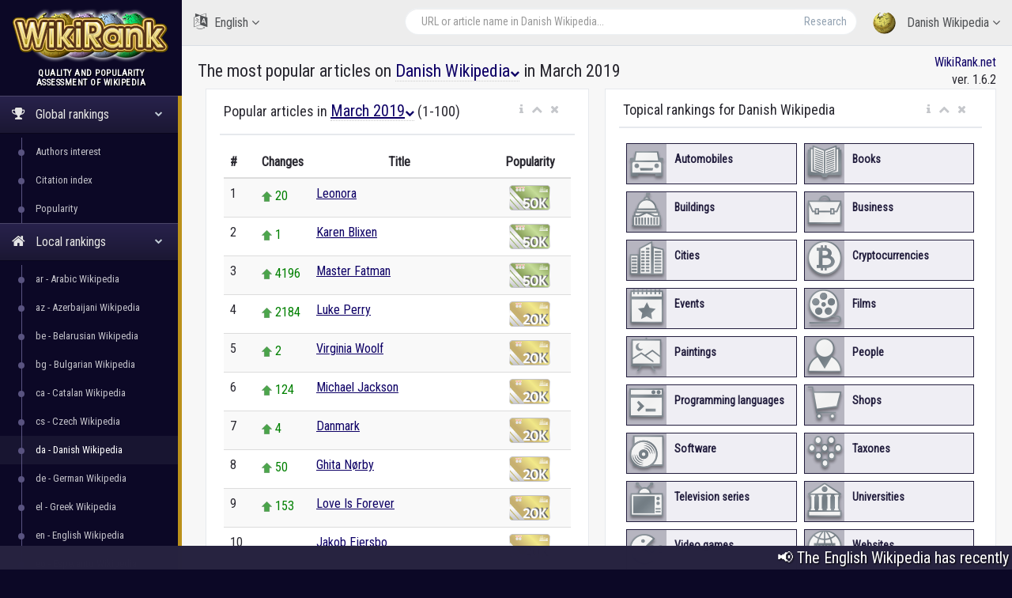

--- FILE ---
content_type: text/html; charset=utf-8
request_url: https://wikirank.net/top/da/2019-03
body_size: 14025
content:
<!DOCTYPE html>
<html lang="en">
  <head>
    <meta http-equiv="Content-Type" content="text/html; charset=UTF-8">
    <meta charset="utf-8">
    <meta http-equiv="X-UA-Compatible" content="IE=edge">
    <meta name="viewport" content="width=device-width, initial-scale=1">
<link rel="apple-touch-icon" sizes="76x76" href="/apple-touch-icon.png">
<link rel="icon" type="image/png" sizes="32x32" href="/favicon-32x32.png">
<link rel="icon" type="image/png" sizes="16x16" href="/favicon-16x16.png">
<link rel="manifest" href="/site.webmanifest">
<link rel="mask-icon" href="/safari-pinned-tab.svg" color="#5bbad5">
<meta name="msapplication-TileColor" content="#da532c">
<meta name="theme-color" content="#ffffff">
<title>The most popular articles on Danish Wikipedia in March 2019</title>	<meta property="fb:pages" content="947903935240626" />
	<meta property="og:title" content="The most popular articles on Danish Wikipedia in March 2019" />
	<meta property="og:url" content="https://wikirank.net/top/da/2019-03" />
	<meta property="og:image" content="https://wikirank.net/images/social2023.jpg" />
	<meta property="vk:title" content="The most popular articles on Danish Wikipedia in March 2019" />
	<meta property="vk:url" content="https://wikirank.net/top/da/2019-03" />
	<meta property="vk:image" content="https://wikirank.net/images/social2023.jpg" />
	<meta property="twitter:card" content="summary_large_image" />
	<meta property="twitter:site" content="@wikiranknet" />
	<meta property="twitter:title" content="The most popular articles on Danish Wikipedia in March 2019" />
	<meta property="twitter:image" content="https://wikirank.net/images/social2023.jpg" />
	<meta property="twitter:url" content="https://wikirank.net/top/da/2019-03" />
<meta property="twitter:description" content="The most popular articles on Danish Wikipedia in March 2019. Leaders of the ranking from 1st to 100th place: Leonora, Karen Blixen, Master Fatman, Luke Perry, Virginia Woolf, Michael Jackson, Danmark, Ghita Nørby, Love Is Forever, Jakob Ejersbo" />
<meta property="og:description" content="The most popular articles on Danish Wikipedia in March 2019. Leaders of the ranking from 1st to 100th place: Leonora, Karen Blixen, Master Fatman, Luke Perry, Virginia Woolf, Michael Jackson, Danmark, Ghita Nørby, Love Is Forever, Jakob Ejersbo" />
<meta property="vk:description" content="The most popular articles on Danish Wikipedia in March 2019. Leaders of the ranking from 1st to 100th place: Leonora, Karen Blixen, Master Fatman, Luke Perry, Virginia Woolf, Michael Jackson, Danmark, Ghita Nørby, Love Is Forever, Jakob Ejersbo" />
<meta name="description" content="The most popular articles on Danish Wikipedia in March 2019. Leaders of the ranking from 1st to 100th place: Leonora, Karen Blixen, Master Fatman, Luke Perry, Virginia Woolf, Michael Jackson, Danmark, Ghita Nørby, Love Is Forever, Jakob Ejersbo" /><script src="/js/jquery.min.js"></script>
<script src="/js/progressbar.js"></script>
<link rel="canonical" href="https://wikirank.net/top/da/2019-03" />




    <link href="/css/bootstrap.min.css" rel="stylesheet">
    <link href="/css/fonts/css/font-awesome.min.css" rel="stylesheet">
<script src="/js/echarts.min.js"></script>
    <link href="/css/custom.min.css?ver=1.24" rel="stylesheet">
<style>
.dropbtn {
  font-size: 20px;
  text-decoration: underline;
  cursor: pointer;
}

.dropbtn:hover, .dropbtn:focus {
  text-decoration: none;
}

.dropdown {
  position: relative;
  display: inline-block;
}

.dropdown-content,.dropdownlang-content, .dropdown-content1 {
  padding: 10px;
  margin-top: 40px;
  margin-left: 40px;
  display: none;
  position: absolute;
  background-color: #f1f1f1;
  min-width: 300px;
  overflow: auto;
  box-shadow: 0px 8px 16px 0px rgba(0,0,0,0.2);
  z-index: 1;
}
.dropdownlang-content, .dropdown-content1 {font-size: 17px; width: 300px; margin-left: 13%; margin-top: 0;}
.dropdownlang-content a, .dropdown-content1 a {width: 50px; display: inline-block; text-align: center;}

.dropdown a:hover, h1 a:hover {background-color: #ddd;}

.show {display: block;}

.strdown {
  border: solid #5A738E;
  border-width: 0 3px 3px 0;
  display: inline-block;
  padding: 2px;
transform: rotate(45deg);
  -webkit-transform: rotate(45deg);
}


@media only screen and (max-width: 1400px) {
  #vmap {
    height: 200px;
  }
}
@media only screen and (min-width: 1400px) and (max-width: 1900px) {
  #vmap {
    height: 350px;
  }
}
@media only screen and (min-width: 1900px) {
  #vmap {
    height: 450px;
  }
}


</style>
<link href='https://fonts.googleapis.com/css?family=Roboto Condensed' rel='stylesheet'>

  </head>

  <body class="nav-md">
<style>body {color: #292830; background:#0C0826;} a.stan {color: #43414C;} a {color: #0E0066;} a:hover {color: #1f00eb;} .nav_title, .left_col {background: #0C0826;} .ticker-wrap {background-color: #272340;} .nav-md ul.nav.child_menu li::before {background: #595380;} .nav-md ul.nav.child_menu li::after {border-left: 1px solid #595380;} .socc {color: #9B98B2;} .nav.side-menu > li.active > a {background:linear-gradient(#28224C,#1B1733),#0C0826;} .boxrank {background-color: #F0EDFF; border:#241680 1px solid;} .boxrank2 {background-color: #B7B2D9;} .boxrank3 {color: #241680;} a.button1 {background: #0E0066;} a.button1:hover {background: #1B00CC;} .formula {color:#0E0066;} </style>
    <div class="container body">
      <div class="main_container">
        <div class="col-md-3 left_col">
          <div class="left_col scroll-view">
            <div class="navbar nav_title" style="border: 0;">
              <a href="/" class="site_title">
<img src="/images/newlogo.png" alt="WikiRank - quality and popularity assessment of Wikipedia" title="WikiRank - quality and popularity assessment of Wikipedia" style="margin:5px;" /> <span>WikiRank</span></a>
            </div>

            <div class="clearfix"></div>

                  <!-- sidebar menu -->
            <div id="sidebar-menu" class="main_menu_side hidden-print main_menu">
              <div class="menu_section">
                <h3 style="text-align:center; padding-left: 0;">
Quality and popularity <br />assessment of Wikipedia</h3>
                                <ul class="nav side-menu">
                  <li class="active"><a><i class="fa fa-trophy"></i>
Global rankings                   <span class="fa fa-chevron-down"></span></a>
                    <ul class="nav child_menu" style="display:block;">
<li><a href="/ai">Authors interest</a></li><li><a href="/ci">Citation index</a></li><li><a href="/top">Popularity</a></li></ul></li>



<li class="active">                  <a><i class="fa fa-home"></i>
Local rankings                   <span class="fa fa-chevron-down"></span></a>
                    <ul class="nav child_menu" style="display:block;">
<li><a href="/ar">ar - Arabic Wikipedia</a></li><li><a href="/az">az - Azerbaijani Wikipedia</a></li><li><a href="/be">be - Belarusian Wikipedia</a></li><li><a href="/bg">bg - Bulgarian Wikipedia</a></li><li><a href="/ca">ca - Catalan Wikipedia</a></li><li><a href="/cs">cs - Czech Wikipedia</a></li><li class="current-page"><a href="/da">da - Danish Wikipedia</a></li><li><a href="/de">de - German Wikipedia</a></li><li><a href="/el">el - Greek Wikipedia</a></li><li><a href="/en">en - English Wikipedia</a></li><li><a href="/eo">eo - Esperanto Wikipedia</a></li><li><a href="/es">es - Spanish Wikipedia</a></li><li><a href="/et">et - Estonian Wikipedia</a></li><li><a href="/eu">eu - Basque Wikipedia</a></li><li><a href="/fa">fa - Persian Wikipedia</a></li><li><a href="/fi">fi - Finnish Wikipedia</a></li><li><a href="/fr">fr - French Wikipedia</a></li><li><a href="/gl">gl - Galician Wikipedia</a></li><li><a href="/he">he - Hebrew Wikipedia</a></li><li><a href="/hi">hi - Hindi Wikipedia</a></li><li><a href="/hr">hr - Croatian Wikipedia</a></li><li><a href="/hu">hu - Hungarian Wikipedia</a></li><li><a href="/hy">hy - Armenian Wikipedia</a></li><li><a href="/id">id - Indonesian Wikipedia</a></li><li><a href="/it">it - Italian Wikipedia</a></li><li><a href="/ja">ja - Japanese Wikipedia</a></li><li><a href="/ka">ka - Georgian Wikipedia</a></li><li><a href="/kk">kk - Kazakh Wikipedia</a></li><li><a href="/ko">ko - Korean Wikipedia</a></li><li><a href="/la">la - Latin Wikipedia</a></li><li><a href="/lt">lt - Lithuanian Wikipedia</a></li><li><a href="/ms">ms - Malay Wikipedia</a></li><li><a href="/nl">nl - Dutch Wikipedia</a></li><li><a href="/nn">nn - Norwegian (Nynorsk) Wikipedia</a></li><li><a href="/no">no - Norwegian Wikipedia</a></li><li><a href="/pl">pl - Polish Wikipedia</a></li><li><a href="/pt">pt - Portuguese Wikipedia</a></li><li><a href="/ro">ro - Romanian Wikipedia</a></li><li><a href="/ru">ru - Russian Wikipedia</a></li><li><a href="/sh">sh - Serbo-Croatian Wikipedia</a></li><li><a href="/simple">simple - Simple English Wikipedia</a></li><li><a href="/sk">sk - Slovak Wikipedia</a></li><li><a href="/sl">sl - Slovenian Wikipedia</a></li><li><a href="/sr">sr - Serbian Wikipedia</a></li><li><a href="/sv">sv - Swedish Wikipedia</a></li><li><a href="/ta">ta - Tamil Wikipedia</a></li><li><a href="/th">th - Thai Wikipedia</a></li><li><a href="/tr">tr - Turkish Wikipedia</a></li><li><a href="/uk">uk - Ukrainian Wikipedia</a></li><li><a href="/ur">ur - Urdu Wikipedia</a></li><li><a href="/uz">uz - Uzbek Wikipedia</a></li><li><a href="/vi">vi - Vietnamese Wikipedia</a></li><li><a href="/vo">vo - Volapük Wikipedia</a></li><li><a href="/zh">zh - Chinese Wikipedia</a></li><li><a href="/zhminnan">zhminnan - Min Nan Wikipedia</a></li>
                    </ul>
                  </li>

<li class="active"><a><i class="fa fa-university"></i>Topical rankings<span class="fa fa-chevron-down"></span></a>   <ul class="nav child_menu" style="display:block;"><li><a href="/automobile">Automobiles</a></li><li><a href="/book">Books</a></li><li><a href="/building">Buildings</a></li><li><a href="/business">Business</a></li><li><a href="/city">Cities</a></li><li><a href="/crypto">Cryptocurrencies</a></li><li><a href="/event">Events</a></li><li><a href="/film">Films</a></li><li><a href="/painting">Paintings</a></li><li><a href="/human">People</a></li><li><a href="/programming">Programming languages</a></li><li><a href="/shop">Shops</a></li><li><a href="/software">Software</a></li><li><a href="/taxon">Taxones</a></li><li><a href="/tvseries">Television series</a></li><li><a href="/university">Universities</a></li><li><a href="/videogame">Video games</a></li><li><a href="/website">Websites</a></li></ul></li>
                                      <li><a><i class="fa fa-sitemap"></i> WikiRank.net <span class="fa fa-chevron-down"></span></a>
                    <ul class="nav child_menu">
                        <li><a href="https://blog.wikirank.net">Blog.WikiRank</a></li>
                        <li><a href="http://live.wikirank.net">Live.WikiRank</a></li>
                        <li><a href="https://api.wikirank.net">API.WikiRank</a></li>
                        <li><a href="http://cite.wikirank.net">Cite.WikiRank</a></li>
                        <li><a href="http://cite2.wikirank.net">Cite2.WikiRank</a></li>
                        <li><a href="http://top.wikirank.net">Top.WikiRank</a></li>
                        <li><a href="http://ci.wikirank.net">CI.WikiRank</a></li>
                        <li><a href="http://web.wikirank.net">Web.WikiRank</a></li>
                    </ul>
                  </li>

                </ul>
              </div>

            </div>
            <!-- /sidebar menu -->

        
           
          </div>
        </div>

        <!-- top navigation -->
        <div class="top_nav">
          <div class="nav_menu">





            <nav>

              <ul class="nav navbar-nav navbar-right">
                <li class="">
                  <a href="javascript:;" class="user-profile dropdown-toggle" data-toggle="dropdown" aria-expanded="false">
                    <img src="/images/logo.png" />
Danish Wikipedia                    <span class=" fa fa-angle-down"></span>
                  </a>
                  <ul class="dropdown-menu dropdown-usermenu pull-right" style="width: 250px; height: 200px; overflow: auto;">

<li><a href="/ar">ar - Arabic Wikipedia</a></li><li><a href="/az">az - Azerbaijani Wikipedia</a></li><li><a href="/be">be - Belarusian Wikipedia</a></li><li><a href="/bg">bg - Bulgarian Wikipedia</a></li><li><a href="/ca">ca - Catalan Wikipedia</a></li><li><a href="/cs">cs - Czech Wikipedia</a></li><li><a href="/da">da - Danish Wikipedia</a></li><li><a href="/de">de - German Wikipedia</a></li><li><a href="/el">el - Greek Wikipedia</a></li><li><a href="/en">en - English Wikipedia</a></li><li><a href="/eo">eo - Esperanto Wikipedia</a></li><li><a href="/es">es - Spanish Wikipedia</a></li><li><a href="/et">et - Estonian Wikipedia</a></li><li><a href="/eu">eu - Basque Wikipedia</a></li><li><a href="/fa">fa - Persian Wikipedia</a></li><li><a href="/fi">fi - Finnish Wikipedia</a></li><li><a href="/fr">fr - French Wikipedia</a></li><li><a href="/gl">gl - Galician Wikipedia</a></li><li><a href="/he">he - Hebrew Wikipedia</a></li><li><a href="/hi">hi - Hindi Wikipedia</a></li><li><a href="/hr">hr - Croatian Wikipedia</a></li><li><a href="/hu">hu - Hungarian Wikipedia</a></li><li><a href="/hy">hy - Armenian Wikipedia</a></li><li><a href="/id">id - Indonesian Wikipedia</a></li><li><a href="/it">it - Italian Wikipedia</a></li><li><a href="/ja">ja - Japanese Wikipedia</a></li><li><a href="/ka">ka - Georgian Wikipedia</a></li><li><a href="/kk">kk - Kazakh Wikipedia</a></li><li><a href="/ko">ko - Korean Wikipedia</a></li><li><a href="/la">la - Latin Wikipedia</a></li><li><a href="/lt">lt - Lithuanian Wikipedia</a></li><li><a href="/ms">ms - Malay Wikipedia</a></li><li><a href="/nl">nl - Dutch Wikipedia</a></li><li><a href="/nn">nn - Norwegian (Nynorsk) Wikipedia</a></li><li><a href="/no">no - Norwegian Wikipedia</a></li><li><a href="/pl">pl - Polish Wikipedia</a></li><li><a href="/pt">pt - Portuguese Wikipedia</a></li><li><a href="/ro">ro - Romanian Wikipedia</a></li><li><a href="/ru">ru - Russian Wikipedia</a></li><li><a href="/sh">sh - Serbo-Croatian Wikipedia</a></li><li><a href="/simple">simple - Simple English Wikipedia</a></li><li><a href="/sk">sk - Slovak Wikipedia</a></li><li><a href="/sl">sl - Slovenian Wikipedia</a></li><li><a href="/sr">sr - Serbian Wikipedia</a></li><li><a href="/sv">sv - Swedish Wikipedia</a></li><li><a href="/ta">ta - Tamil Wikipedia</a></li><li><a href="/th">th - Thai Wikipedia</a></li><li><a href="/tr">tr - Turkish Wikipedia</a></li><li><a href="/uk">uk - Ukrainian Wikipedia</a></li><li><a href="/ur">ur - Urdu Wikipedia</a></li><li><a href="/uz">uz - Uzbek Wikipedia</a></li><li><a href="/vi">vi - Vietnamese Wikipedia</a></li><li><a href="/vo">vo - Volapük Wikipedia</a></li><li><a href="/zh">zh - Chinese Wikipedia</a></li><li><a href="/zhminnan">zhminnan - Min Nan Wikipedia</a></li>                    

                  </ul>
                </li>

<li style="width: 55%;">
<form action="/go.php" method="get">
<div class="pull-right top_search" style="margin-top:10px; width: 100%;">
                  <div class="input-group">

                    <input class="form-control search-field" placeholder="URL or article name in Danish Wikipedia..." name="articlename" value="" type="text" id="poiskk">
                    <input type="hidden" name="language" value="da">
                    <span class="input-group-btn">
                      <button class="btn btn-default" type="submit">Research</button>
                    </span>
                  </div>
                </div>
</form>
</li>




<li style="width: 160px; float:left">
<a href="javascript:;" class="user-profile dropdown-toggle" data-toggle="dropdown" aria-expanded="false">
                    <i class="fa fa-language" style="font-size: 20px; margin-right: 5px;"> </i> English                    <span class="fa fa-angle-down"></span>
                  </a><style>
                    .userlangde:hover{border-right: #6600CC 5px solid;}
                    .userlangen:hover{border-right: #1B00CC 5px solid;}
                    .userlanges:hover{border-right: #0030CC 5px solid;}
                    .userlangfr:hover{border-right: #007ACC 5px solid;}
                    .userlangit:hover{border-right: #00a8ad 5px solid;}
                    .userlangja:hover{border-right: #00CC88 5px solid;}
                    .userlangpl:hover{border-right: #00a130 5px solid;}
                    .userlangpt:hover{border-right: #0cb900 5px solid;}
                    .userlangru:hover{border-right: #46a100 5px solid;}
                    .userlangzh:hover{border-right: #87a800 5px solid;}
                  </style>
                  <ul class="dropdown-menu" style="width: 120px; overflow: auto; backround: #CCCCCC; font-size: 16px;">
                    <li class="userlangde"><a href="https://de.wikirank.net/top/da/2019-03">de - Deutsch</a></li>                                        <li class="userlanges"><a href="https://es.wikirank.net/top/da/2019-03">es - Español</a></li>                    <li class="userlangfr"><a href="https://fr.wikirank.net/top/da/2019-03">fr - Français</a></li>                    <li class="userlangit"><a href="https://it.wikirank.net/top/da/2019-03">it - Italiano</a></li>                    <li class="userlangja"><a href="https://ja.wikirank.net/top/da/2019-03">ja - 日本語</a></li>                    <li class="userlangpl"><a href="https://pl.wikirank.net/top/da/2019-03">pl - Polski</a></li>                    <li class="userlangpt"><a href="https://pt.wikirank.net/top/da/2019-03">pt - Português</a></li>                    <li class="userlangru"><a href="https://ru.wikirank.net/top/da/2019-03">ru - Русский</a></li>                    <li class="userlangzh"><a href="https://zh.wikirank.net/top/da/2019-03">zh - 中文</a></li>
</ul>
</li>
              </ul>
            </nav>
          </div>
        </div>
        <!-- /top navigation -->

        <!-- page content -->
        <div class="right_col" role="main">
          <div class="primer">
            <div class="page-title">

              <div class="title_left">
                <h1 style="float:left; font-size: 22px;">The most popular articles on <a href="#" onclick="myFunction1()" class="dropbtn1" style="border-bottom: 1px dotted #ccc;">Danish Wikipedia<i class="fa fa-chevron-down" style="font-size:12px;"></i></a> in March 2019  <div id="myDropdown1" class="dropdown-content1">
<a href="/top/ar/2019-03">ar</a> <a href="/top/az/2019-03">az</a> <a href="/top/be/2019-03">be</a> <a href="/top/bg/2019-03">bg</a> <a href="/top/ca/2019-03">ca</a> <a href="/top/cs/2019-03">cs</a> <a href="/top/da/2019-03">da</a> <a href="/top/de/2019-03">de</a> <a href="/top/el/2019-03">el</a> <a href="/top/en/2019-03">en</a> <a href="/top/eo/2019-03">eo</a> <a href="/top/es/2019-03">es</a> <a href="/top/et/2019-03">et</a> <a href="/top/eu/2019-03">eu</a> <a href="/top/fa/2019-03">fa</a> <a href="/top/fi/2019-03">fi</a> <a href="/top/fr/2019-03">fr</a> <a href="/top/gl/2019-03">gl</a> <a href="/top/he/2019-03">he</a> <a href="/top/hi/2019-03">hi</a> <a href="/top/hr/2019-03">hr</a> <a href="/top/hu/2019-03">hu</a> <a href="/top/hy/2019-03">hy</a> <a href="/top/id/2019-03">id</a> <a href="/top/it/2019-03">it</a> <a href="/top/ja/2019-03">ja</a> <a href="/top/ka/2019-03">ka</a> <a href="/top/kk/2019-03">kk</a> <a href="/top/ko/2019-03">ko</a> <a href="/top/la/2019-03">la</a> <a href="/top/lt/2019-03">lt</a> <a href="/top/ms/2019-03">ms</a> <a href="/top/nl/2019-03">nl</a> <a href="/top/nn/2019-03">nn</a> <a href="/top/no/2019-03">no</a> <a href="/top/pl/2019-03">pl</a> <a href="/top/pt/2019-03">pt</a> <a href="/top/ro/2019-03">ro</a> <a href="/top/ru/2019-03">ru</a> <a href="/top/sh/2019-03">sh</a> <a href="/top/simple/2019-03">simple</a> <a href="/top/sk/2019-03">sk</a> <a href="/top/sl/2019-03">sl</a> <a href="/top/sr/2019-03">sr</a> <a href="/top/sv/2019-03">sv</a> <a href="/top/ta/2019-03">ta</a> <a href="/top/th/2019-03">th</a> <a href="/top/tr/2019-03">tr</a> <a href="/top/uk/2019-03">uk</a> <a href="/top/ur/2019-03">ur</a> <a href="/top/uz/2019-03">uz</a> <a href="/top/vi/2019-03">vi</a> <a href="/top/vo/2019-03">vo</a> <a href="/top/zh/2019-03">zh</a> <a href="/top/zhminnan/2019-03">zhminnan</a><div style="text-align:center; width:100%; margin-top:5px;/2019-03"><strong><a href="/top" style="width: 200px;/2019-03">all languages</a></strong></div>
  </div> 
<script>
function myFunction1() {
  document.getElementById("myDropdown1").classList.toggle("show");
}

window.onclick = function(event) {
  if (!event.target.matches('.dropbtn1')) {
    var dropdowns = document.getElementsByClassName("dropdown-content1");
    var i;
    for (i = 0; i < dropdowns.length; i++) {
      var openDropdown = dropdowns[i];
      if (openDropdown.classList.contains('show')) {
        openDropdown.classList.remove('show');
      }
    }
  }
}
</script>
</h1>

              </div>

              <div class="title_right" style="text-align:right;"><a href="https://wikirank.net" title="Quality and popularity assessment of Wikipedia articles">WikiRank.net</a><br />ver. 1.6.2</div>







            </div>
            
            <div class="clearfix"></div>


<script src="https://ajax.googleapis.com/ajax/libs/jquery/2.1.3/jquery.min.js"></script>
<link rel="stylesheet" href="https://ajax.googleapis.com/ajax/libs/jqueryui/1.11.3/themes/smoothness/jquery-ui.css" />
<script src="https://ajax.googleapis.com/ajax/libs/jqueryui/1.11.3/jquery-ui.min.js"></script>
<script type="text/javascript">
$("#poiskk").autocomplete({
    source: function(request, response) {
        console.log(request.term);
        $.ajax({
            url: "https://da.wikipedia.org/w/api.php",
            dataType: "jsonp",
            data: {
                'action': "opensearch",
                'format': "json",
                'search': request.term
            },
            success: function(data) {
                response(data[1]);
            }
        });
    }
});
</script>
            


<div class="row2">
    
    
<div class="col-md-6 col-sm-6 col-xs-12">

                <div class="x_panel">
                  <div class="x_title">
<div class="dropdown">
                    <h2>Popular articles in <a href="#" onclick="myFunction()" class="dropbtn" style="border-bottom: 1px dotted #ccc;">March 2019<i class="fa fa-chevron-down" style="font-size:12px;"></i></a> (1-100)</h2>
<div id="myDropdown" class="dropdown-content">


<strong>2025:</strong> <a href="/top/da/2025-01">01</a> <a href="/top/da/2025-02">02</a> <a href="/top/da/2025-03">03</a> <a href="/top/da/2025-04">04</a> <a href="/top/da/2025-05">05</a> <a href="/top/da/2025-06">06</a> <br />
<strong>2024:</strong> <a href="/top/da/2024-01">01</a> <a href="/top/da/2024-02">02</a> <a href="/top/da/2024-03">03</a> <a href="/top/da/2024-04">04</a> <a href="/top/da/2024-05">05</a> <a href="/top/da/2024-06">06</a> <a href="/top/da/2024-07">07</a> <a href="/top/da/2024-08">08</a> <a href="/top/da/2024-09">09</a> <a href="/top/da/2024-10">10</a> <a href="/top/da/2024-11">11</a> <a href="/top/da/2024-12">12</a> <br />
<strong>2023:</strong> <a href="/top/da/2023-01">01</a> <a href="/top/da/2023-02">02</a> <a href="/top/da/2023-03">03</a> <a href="/top/da/2023-04">04</a> <a href="/top/da/2023-05">05</a> <a href="/top/da/2023-06">06</a> <a href="/top/da/2023-07">07</a> <a href="/top/da/2023-08">08</a> <a href="/top/da/2023-09">09</a> <a href="/top/da/2023-10">10</a> <a href="/top/da/2023-11">11</a> <a href="/top/da/2023-12">12</a> <br />
<strong>2022:</strong> <a href="/top/da/2022-01">01</a> <a href="/top/da/2022-02">02</a> <a href="/top/da/2022-03">03</a> <a href="/top/da/2022-04">04</a> <a href="/top/da/2022-05">05</a> <a href="/top/da/2022-06">06</a> <a href="/top/da/2022-07">07</a> <a href="/top/da/2022-08">08</a> <a href="/top/da/2022-09">09</a> <a href="/top/da/2022-10">10</a> <a href="/top/da/2022-11">11</a> <a href="/top/da/2022-12">12</a> <br />
<strong>2021:</strong> <a href="/top/da/2021-01">01</a> <a href="/top/da/2021-02">02</a> <a href="/top/da/2021-03">03</a> <a href="/top/da/2021-04">04</a> <a href="/top/da/2021-05">05</a> <a href="/top/da/2021-06">06</a> <a href="/top/da/2021-07">07</a> <a href="/top/da/2021-08">08</a> <a href="/top/da/2021-09">09</a> <a href="/top/da/2021-10">10</a> <a href="/top/da/2021-11">11</a> <a href="/top/da/2021-12">12</a> <br />
<strong>2020:</strong> <a href="/top/da/2020-01">01</a> <a href="/top/da/2020-02">02</a> <a href="/top/da/2020-03">03</a> <a href="/top/da/2020-04">04</a> <a href="/top/da/2020-05">05</a> <a href="/top/da/2020-06">06</a> <a href="/top/da/2020-07">07</a> <a href="/top/da/2020-08">08</a> <a href="/top/da/2020-09">09</a> <a href="/top/da/2020-10">10</a> <a href="/top/da/2020-11">11</a> <a href="/top/da/2020-12">12</a> <br />
<strong>2019:</strong> <a href="/top/da/2019-01">01</a> <a href="/top/da/2019-02">02</a> <a href="/top/da/2019-03">03</a> <a href="/top/da/2019-04">04</a> <a href="/top/da/2019-05">05</a> <a href="/top/da/2019-06">06</a> <a href="/top/da/2019-07">07</a> <a href="/top/da/2019-08">08</a> <a href="/top/da/2019-09">09</a> <a href="/top/da/2019-10">10</a> <a href="/top/da/2019-11">11</a> <a href="/top/da/2019-12">12</a> <br />
<strong>2018:</strong> <a href="/top/da/2018-01">01</a> <a href="/top/da/2018-02">02</a> <a href="/top/da/2018-03">03</a> <a href="/top/da/2018-04">04</a> <a href="/top/da/2018-05">05</a> <a href="/top/da/2018-06">06</a> <a href="/top/da/2018-07">07</a> <a href="/top/da/2018-08">08</a> <a href="/top/da/2018-09">09</a> <a href="/top/da/2018-10">10</a> <a href="/top/da/2018-11">11</a> <a href="/top/da/2018-12">12</a> <br />
<strong>2017:</strong> <a href="/top/da/2017-01">01</a> <a href="/top/da/2017-02">02</a> <a href="/top/da/2017-03">03</a> <a href="/top/da/2017-04">04</a> <a href="/top/da/2017-05">05</a> <a href="/top/da/2017-06">06</a> <a href="/top/da/2017-07">07</a> <a href="/top/da/2017-08">08</a> <a href="/top/da/2017-09">09</a> <a href="/top/da/2017-10">10</a> <a href="/top/da/2017-11">11</a> <a href="/top/da/2017-12">12</a> <br />
<strong>2016:</strong> <a href="/top/da/2016-01">01</a> <a href="/top/da/2016-02">02</a> <a href="/top/da/2016-03">03</a> <a href="/top/da/2016-04">04</a> <a href="/top/da/2016-05">05</a> <a href="/top/da/2016-06">06</a> <a href="/top/da/2016-07">07</a> <a href="/top/da/2016-08">08</a> <a href="/top/da/2016-09">09</a> <a href="/top/da/2016-10">10</a> <a href="/top/da/2016-11">11</a> <a href="/top/da/2016-12">12</a> <br />
<strong>2015:</strong> <a href="/top/da/2015-01">01</a> <a href="/top/da/2015-02">02</a> <a href="/top/da/2015-03">03</a> <a href="/top/da/2015-04">04</a> <a href="/top/da/2015-05">05</a> <a href="/top/da/2015-06">06</a> <a href="/top/da/2015-07">07</a> <a href="/top/da/2015-08">08</a> <a href="/top/da/2015-09">09</a> <a href="/top/da/2015-10">10</a> <a href="/top/da/2015-11">11</a> <a href="/top/da/2015-12">12</a> <br />
<strong>2014:</strong> <a href="/top/da/2014-01">01</a> <a href="/top/da/2014-02">02</a> <a href="/top/da/2014-03">03</a> <a href="/top/da/2014-04">04</a> <a href="/top/da/2014-05">05</a> <a href="/top/da/2014-06">06</a> <a href="/top/da/2014-07">07</a> <a href="/top/da/2014-08">08</a> <a href="/top/da/2014-09">09</a> <a href="/top/da/2014-10">10</a> <a href="/top/da/2014-11">11</a> <a href="/top/da/2014-12">12</a> <br />
<strong>2013:</strong> <a href="/top/da/2013-01">01</a> <a href="/top/da/2013-02">02</a> <a href="/top/da/2013-03">03</a> <a href="/top/da/2013-04">04</a> <a href="/top/da/2013-05">05</a> <a href="/top/da/2013-06">06</a> <a href="/top/da/2013-07">07</a> <a href="/top/da/2013-08">08</a> <a href="/top/da/2013-09">09</a> <a href="/top/da/2013-10">10</a> <a href="/top/da/2013-11">11</a> <a href="/top/da/2013-12">12</a> <br />
<strong>2012:</strong> <a href="/top/da/2012-01">01</a> <a href="/top/da/2012-02">02</a> <a href="/top/da/2012-03">03</a> <a href="/top/da/2012-04">04</a> <a href="/top/da/2012-05">05</a> <a href="/top/da/2012-06">06</a> <a href="/top/da/2012-07">07</a> <a href="/top/da/2012-08">08</a> <a href="/top/da/2012-09">09</a> <a href="/top/da/2012-10">10</a> <a href="/top/da/2012-11">11</a> <a href="/top/da/2012-12">12</a> <br />
<strong>2011:</strong> <a href="/top/da/2011-01">01</a> <a href="/top/da/2011-02">02</a> <a href="/top/da/2011-03">03</a> <a href="/top/da/2011-04">04</a> <a href="/top/da/2011-05">05</a> <a href="/top/da/2011-06">06</a> <a href="/top/da/2011-07">07</a> <a href="/top/da/2011-08">08</a> <a href="/top/da/2011-09">09</a> <a href="/top/da/2011-10">10</a> <a href="/top/da/2011-11">11</a> <a href="/top/da/2011-12">12</a> <br />
<strong>2010:</strong> <a href="/top/da/2010-01">01</a> <a href="/top/da/2010-02">02</a> <a href="/top/da/2010-03">03</a> <a href="/top/da/2010-04">04</a> <a href="/top/da/2010-05">05</a> <a href="/top/da/2010-06">06</a> <a href="/top/da/2010-07">07</a> <a href="/top/da/2010-08">08</a> <a href="/top/da/2010-09">09</a> <a href="/top/da/2010-10">10</a> <a href="/top/da/2010-11">11</a> <a href="/top/da/2010-12">12</a> <br />
<strong>2009:</strong> <a href="/top/da/2009-01">01</a> <a href="/top/da/2009-02">02</a> <a href="/top/da/2009-03">03</a> <a href="/top/da/2009-04">04</a> <a href="/top/da/2009-05">05</a> <a href="/top/da/2009-06">06</a> <a href="/top/da/2009-07">07</a> <a href="/top/da/2009-08">08</a> <a href="/top/da/2009-09">09</a> <a href="/top/da/2009-10">10</a> <a href="/top/da/2009-11">11</a> <a href="/top/da/2009-12">12</a> <br />
<strong>2008:</strong> <a href="/top/da/2008-01">01</a> <a href="/top/da/2008-02">02</a> <a href="/top/da/2008-03">03</a> <a href="/top/da/2008-04">04</a> <a href="/top/da/2008-05">05</a> <a href="/top/da/2008-06">06</a> <a href="/top/da/2008-07">07</a> <a href="/top/da/2008-08">08</a> <a href="/top/da/2008-09">09</a> <a href="/top/da/2008-10">10</a> <a href="/top/da/2008-11">11</a> <a href="/top/da/2008-12">12</a> <br />
<div style="text-align:center; margin-top: 5px;"><strong><a href="/top/da/">all years</a></strong></div>
  </div>
</div>
<script>
function myFunction() {
  document.getElementById("myDropdown").classList.toggle("show");
}

window.onclick = function(event) {
  if (!event.target.matches('.dropbtn')) {
    var dropdowns = document.getElementsByClassName("dropdown-content");
    var i;
    for (i = 0; i < dropdowns.length; i++) {
      var openDropdown = dropdowns[i];
      if (openDropdown.classList.contains('show')) {
        openDropdown.classList.remove('show');
      }
    }
  }
}
</script>
                    <ul class="nav navbar-right panel_toolbox">
                      <li class="dropdown"><a href="#" class="dropdown-toggle" data-toggle="dropdown" role="button" aria-expanded="false"><i class="fa fa-info"></i></a><ul class="dropdown-menu" role="menu">
                          <li>Popular articles from Danish Wikipedia with quality scores</li></ul></li>
                      <li><a class="collapse-link"><i class="fa fa-chevron-up"></i></a></li>
                      <li><a class="close-link"><i class="fa fa-close"></i></a></li>
                    </ul>
                    <div class="clearfix"></div>
                  </div>
                  <div class="x_content">
<table class="table table-striped projects table-hover">
                      <thead>
                        <tr>
                          <th style="width: 1%">#</th>
                          <th style="width: 10%">Changes</th>                          <th style="text-align:center">Title</th>
<th style="text-align:center">Popularity</th>              
                        </tr>
                      </thead>
                      <tbody>
<tr class="rnks" id="rnk1"><td>1</td><td><span style="color:green"><img src="/images/plus.svg" style="height: 13px;" /> 20</span></td><td><a href="/da/Leonora">Leonora</a></td><td style="text-align:center;"><div class="qualitys"><img src="/images/pop/10.svg" style="height:32px;" /></div></td></tr><tr class="rnks" id="rnk2"><td>2</td><td><span style="color:green"><img src="/images/plus.svg" style="height: 13px;" /> 1</span></td><td><a href="/da/Karen_Blixen">Karen Blixen</a></td><td style="text-align:center;"><div class="qualitys"><img src="/images/pop/10.svg" style="height:32px;" /></div></td></tr><tr class="rnks" id="rnk3"><td>3</td><td><span style="color:green"><img src="/images/plus.svg" style="height: 13px;" /> 4196</span></td><td><a href="/da/Master_Fatman">Master Fatman</a></td><td style="text-align:center;"><div class="qualitys"><img src="/images/pop/10.svg" style="height:32px;" /></div></td></tr><tr class="rnks" id="rnk4"><td>4</td><td><span style="color:green"><img src="/images/plus.svg" style="height: 13px;" /> 2184</span></td><td><a href="/da/Luke_Perry">Luke Perry</a></td><td style="text-align:center;"><div class="qualitys"><img src="/images/pop/9.svg" style="height:32px;" /></div></td></tr><tr class="rnks" id="rnk5"><td>5</td><td><span style="color:green"><img src="/images/plus.svg" style="height: 13px;" /> 2</span></td><td><a href="/da/Virginia_Woolf">Virginia Woolf</a></td><td style="text-align:center;"><div class="qualitys"><img src="/images/pop/9.svg" style="height:32px;" /></div></td></tr><tr class="rnks" id="rnk6"><td>6</td><td><span style="color:green"><img src="/images/plus.svg" style="height: 13px;" /> 124</span></td><td><a href="/da/Michael_Jackson">Michael Jackson</a></td><td style="text-align:center;"><div class="qualitys"><img src="/images/pop/9.svg" style="height:32px;" /></div></td></tr><tr class="rnks" id="rnk7"><td>7</td><td><span style="color:green"><img src="/images/plus.svg" style="height: 13px;" /> 4</span></td><td><a href="/da/Danmark">Danmark</a></td><td style="text-align:center;"><div class="qualitys"><img src="/images/pop/9.svg" style="height:32px;" /></div></td></tr><tr class="rnks" id="rnk8"><td>8</td><td><span style="color:green"><img src="/images/plus.svg" style="height: 13px;" /> 50</span></td><td><a href="/da/Ghita_Nørby">Ghita Nørby</a></td><td style="text-align:center;"><div class="qualitys"><img src="/images/pop/9.svg" style="height:32px;" /></div></td></tr><tr class="rnks" id="rnk9"><td>9</td><td><span style="color:green"><img src="/images/plus.svg" style="height: 13px;" /> 153</span></td><td><a href="/da/Love_Is_Forever">Love Is Forever</a></td><td style="text-align:center;"><div class="qualitys"><img src="/images/pop/9.svg" style="height:32px;" /></div></td></tr><tr class="rnks" id="rnk10"><td>10</td><td><span style="color:white">0</span></td><td><a href="/da/Jakob_Ejersbo">Jakob Ejersbo</a></td><td style="text-align:center;"><div class="qualitys"><img src="/images/pop/9.svg" style="height:32px;" /></div></td></tr><tr class="rnks" id="rnk11"><td>11</td><td><span style="color:green"><img src="/images/plus.svg" style="height: 13px;" /> 6</span></td><td><a href="/da/Freddie_Mercury">Freddie Mercury</a></td><td style="text-align:center;"><div class="qualitys"><img src="/images/pop/9.svg" style="height:32px;" /></div></td></tr><tr class="rnks" id="rnk12"><td>12</td><td><span style="color:green"><img src="/images/plus.svg" style="height: 13px;" /> 4503</span></td><td><a href="/da/Iben_Maria_Zeuthen">Iben Maria Zeuthen</a></td><td style="text-align:center;"><div class="qualitys"><img src="/images/pop/9.svg" style="height:32px;" /></div></td></tr><tr class="rnks" id="rnk13"><td>13</td><td><span style="color:red"><img src="/images/minus.svg" style="height: 13px;" /> 4</span></td><td><a href="/da/Togulykken_på_Storebæltsbroen_2019">Togulykken på Storebæltsbroen 2019</a></td><td style="text-align:center;"><div class="qualitys"><img src="/images/pop/9.svg" style="height:32px;" /></div></td></tr><tr class="rnks" id="rnk14"><td>14</td><td><span style="color:green"><img src="/images/plus.svg" style="height: 13px;" /> 8983</span></td><td><a href="/da/Madeleine_McCann-sagen">Madeleine McCann-sagen</a></td><td style="text-align:center;"><div class="qualitys"><img src="/images/pop/9.svg" style="height:32px;" /></div></td></tr><tr class="rnks" id="rnk15"><td>15</td><td><span style="color:red"><img src="/images/minus.svg" style="height: 13px;" /> 11</span></td><td><a href="/da/Badehotellet">Badehotellet</a></td><td style="text-align:center;"><div class="qualitys"><img src="/images/pop/9.svg" style="height:32px;" /></div></td></tr><tr class="rnks" id="rnk16"><td>16</td><td><span style="color:red"><img src="/images/minus.svg" style="height: 13px;" /> 11</span></td><td><a href="/da/Lady_Gaga">Lady Gaga</a></td><td style="text-align:center;"><div class="qualitys"><img src="/images/pop/8.svg" style="height:32px;" /></div></td></tr><tr class="rnks" id="rnk17"><td>17</td><td><span style="color:green"><img src="/images/plus.svg" style="height: 13px;" /> 2253</span></td><td><a href="/da/Kvindernes_internationale_kampdag">Kvindernes internationale kampdag</a></td><td style="text-align:center;"><div class="qualitys"><img src="/images/pop/8.svg" style="height:32px;" /></div></td></tr><tr class="rnks" id="rnk18"><td>18</td><td><span style="color:green"><img src="/images/plus.svg" style="height: 13px;" /> 18</span></td><td><a href="/da/Ankerstjerne_(rapper)">Ankerstjerne (rapper)</a></td><td style="text-align:center;"><div class="qualitys"><img src="/images/pop/8.svg" style="height:32px;" /></div></td></tr><tr class="rnks" id="rnk19"><td>19</td><td><span style="color:green"><img src="/images/plus.svg" style="height: 13px;" /> 371</span></td><td><a href="/da/Trine_Dyrholm">Trine Dyrholm</a></td><td style="text-align:center;"><div class="qualitys"><img src="/images/pop/8.svg" style="height:32px;" /></div></td></tr><tr class="rnks" id="rnk20"><td>20</td><td><span style="color:green"><img src="/images/plus.svg" style="height: 13px;" /> 1394</span></td><td><a href="/da/Sommertid">Sommertid</a></td><td style="text-align:center;"><div class="qualitys"><img src="/images/pop/8.svg" style="height:32px;" /></div></td></tr><tr class="rnks" id="rnk21"><td>21</td><td><span style="color:green"><img src="/images/plus.svg" style="height: 13px;" /> 2456</span></td><td><a href="/da/Lars_Seier_Christensen">Lars Seier Christensen</a></td><td style="text-align:center;"><div class="qualitys"><img src="/images/pop/8.svg" style="height:32px;" /></div></td></tr><tr class="rnks" id="rnk22"><td>22</td><td><span style="color:green"><img src="/images/plus.svg" style="height: 13px;" /> 12</span></td><td><a href="/da/København">København</a></td><td style="text-align:center;"><div class="qualitys"><img src="/images/pop/8.svg" style="height:32px;" /></div></td></tr><tr class="rnks" id="rnk23"><td>23</td><td><span style="color:red"><img src="/images/minus.svg" style="height: 13px;" /> 17</span></td><td><a href="/da/Bradley_Cooper">Bradley Cooper</a></td><td style="text-align:center;"><div class="qualitys"><img src="/images/pop/8.svg" style="height:32px;" /></div></td></tr><tr class="rnks" id="rnk24"><td>24</td><td><span style="color:green"><img src="/images/plus.svg" style="height: 13px;" /><img src="/images/plus.svg" style="height: 13px;" /></span></td><td><a href="/da/Peter_Warnøe">Peter Warnøe</a></td><td style="text-align:center;"><div class="qualitys"><img src="/images/pop/8.svg" style="height:32px;" /></div></td></tr><tr class="rnks" id="rnk25"><td>25</td><td><span style="color:green"><img src="/images/plus.svg" style="height: 13px;" /> 2565</span></td><td><a href="/da/Bonnie_og_Clyde">Bonnie og Clyde</a></td><td style="text-align:center;"><div class="qualitys"><img src="/images/pop/8.svg" style="height:32px;" /></div></td></tr><tr class="rnks" id="rnk26"><td>26</td><td><span style="color:green"><img src="/images/plus.svg" style="height: 13px;" /> 27</span></td><td><a href="/da/Rasmus_Paludan">Rasmus Paludan</a></td><td style="text-align:center;"><div class="qualitys"><img src="/images/pop/8.svg" style="height:32px;" /></div></td></tr><tr class="rnks" id="rnk27"><td>27</td><td><span style="color:green"><img src="/images/plus.svg" style="height: 13px;" /> 14</span></td><td><a href="/da/2._verdenskrig">2. verdenskrig</a></td><td style="text-align:center;"><div class="qualitys"><img src="/images/pop/8.svg" style="height:32px;" /></div></td></tr><tr class="rnks" id="rnk28"><td>28</td><td><span style="color:green"><img src="/images/plus.svg" style="height: 13px;" /> 116</span></td><td><a href="/da/Green_Book_(film)">Green Book (film)</a></td><td style="text-align:center;"><div class="qualitys"><img src="/images/pop/8.svg" style="height:32px;" /></div></td></tr><tr class="rnks" id="rnk29"><td>29</td><td><span style="color:green"><img src="/images/plus.svg" style="height: 13px;" /> 58</span></td><td><a href="/da/Billie_Eilish">Billie Eilish</a></td><td style="text-align:center;"><div class="qualitys"><img src="/images/pop/8.svg" style="height:32px;" /></div></td></tr><tr class="rnks" id="rnk30"><td>30</td><td><span style="color:green"><img src="/images/plus.svg" style="height: 13px;" /> 75</span></td><td><a href="/da/Liste_over_Danmarks_statsministre">Liste over Danmarks statsministre</a></td><td style="text-align:center;"><div class="qualitys"><img src="/images/pop/8.svg" style="height:32px;" /></div></td></tr><tr class="rnks" id="rnk31"><td>31</td><td><span style="color:green"><img src="/images/plus.svg" style="height: 13px;" /> 279</span></td><td><a href="/da/New_Zealand">New Zealand</a></td><td style="text-align:center;"><div class="qualitys"><img src="/images/pop/8.svg" style="height:32px;" /></div></td></tr><tr class="rnks" id="rnk32"><td>32</td><td><span style="color:green"><img src="/images/plus.svg" style="height: 13px;" /> 2309</span></td><td><a href="/da/Maria_Montell">Maria Montell</a></td><td style="text-align:center;"><div class="qualitys"><img src="/images/pop/8.svg" style="height:32px;" /></div></td></tr><tr class="rnks" id="rnk33"><td>33</td><td><span style="color:green"><img src="/images/plus.svg" style="height: 13px;" /> 11</span></td><td><a href="/da/USA">USA</a></td><td style="text-align:center;"><div class="qualitys"><img src="/images/pop/8.svg" style="height:32px;" /></div></td></tr><tr class="rnks" id="rnk34"><td>34</td><td><span style="color:green"><img src="/images/plus.svg" style="height: 13px;" /> 555</span></td><td><a href="/da/Amalie_Have">Amalie Have</a></td><td style="text-align:center;"><div class="qualitys"><img src="/images/pop/8.svg" style="height:32px;" /></div></td></tr><tr class="rnks" id="rnk35"><td>35</td><td><span style="color:red"><img src="/images/minus.svg" style="height: 13px;" /> 20</span></td><td><a href="/da/A_Star_Is_Born_(film_fra_2018)">A Star Is Born (film fra 2018)</a></td><td style="text-align:center;"><div class="qualitys"><img src="/images/pop/8.svg" style="height:32px;" /></div></td></tr><tr class="rnks" id="rnk36"><td>36</td><td><span style="color:green"><img src="/images/plus.svg" style="height: 13px;" /> 10</span></td><td><a href="/da/Kim_Larsen">Kim Larsen</a></td><td style="text-align:center;"><div class="qualitys"><img src="/images/pop/8.svg" style="height:32px;" /></div></td></tr><tr class="rnks" id="rnk37"><td>37</td><td><span style="color:green"><img src="/images/plus.svg" style="height: 13px;" /> 88</span></td><td><a href="/da/X_Factor_2019_(Danmark)">X Factor 2019 (Danmark)</a></td><td style="text-align:center;"><div class="qualitys"><img src="/images/pop/8.svg" style="height:32px;" /></div></td></tr><tr class="rnks" id="rnk38"><td>38</td><td><span style="color:green"><img src="/images/plus.svg" style="height: 13px;" /> 161</span></td><td><a href="/da/Sofie_Linde">Sofie Linde</a></td><td style="text-align:center;"><div class="qualitys"><img src="/images/pop/8.svg" style="height:32px;" /></div></td></tr><tr class="rnks" id="rnk39"><td>39</td><td><span style="color:green"><img src="/images/plus.svg" style="height: 13px;" /> 3</span></td><td><a href="/da/Nationale_kendingsbogstaver_(biler)">Nationale kendingsbogstaver (biler)</a></td><td style="text-align:center;"><div class="qualitys"><img src="/images/pop/8.svg" style="height:32px;" /></div></td></tr><tr class="rnks" id="rnk40"><td>40</td><td><span style="color:red"><img src="/images/minus.svg" style="height: 13px;" /> 32</span></td><td><a href="/da/Remee">Remee</a></td><td style="text-align:center;"><div class="qualitys"><img src="/images/pop/8.svg" style="height:32px;" /></div></td></tr><tr class="rnks" id="rnk41"><td>41</td><td><span style="color:green"><img src="/images/plus.svg" style="height: 13px;" /> 68</span></td><td><a href="/da/Panseksualitet">Panseksualitet</a></td><td style="text-align:center;"><div class="qualitys"><img src="/images/pop/8.svg" style="height:32px;" /></div></td></tr><tr class="rnks" id="rnk42"><td>42</td><td><span style="color:green"><img src="/images/plus.svg" style="height: 13px;" /> 17</span></td><td><a href="/da/Lommeregner">Lommeregner</a></td><td style="text-align:center;"><div class="qualitys"><img src="/images/pop/8.svg" style="height:32px;" /></div></td></tr><tr class="rnks" id="rnk43"><td>43</td><td><span style="color:green"><img src="/images/plus.svg" style="height: 13px;" /> 9</span></td><td><a href="/da/1._verdenskrig">1. verdenskrig</a></td><td style="text-align:center;"><div class="qualitys"><img src="/images/pop/8.svg" style="height:32px;" /></div></td></tr><tr class="rnks" id="rnk44"><td>44</td><td><span style="color:green"><img src="/images/plus.svg" style="height: 13px;" /> 857</span></td><td><a href="/da/Johann_Friedrich_Struensee">Johann Friedrich Struensee</a></td><td style="text-align:center;"><div class="qualitys"><img src="/images/pop/8.svg" style="height:32px;" /></div></td></tr><tr class="rnks" id="rnk45"><td>45</td><td><span style="color:red"><img src="/images/minus.svg" style="height: 13px;" /> 26</span></td><td><a href="/da/Viggo_Mortensen">Viggo Mortensen</a></td><td style="text-align:center;"><div class="qualitys"><img src="/images/pop/8.svg" style="height:32px;" /></div></td></tr><tr class="rnks" id="rnk46"><td>46</td><td><span style="color:red"><img src="/images/minus.svg" style="height: 13px;" /> 3</span></td><td><a href="/da/Thomas_Blachman">Thomas Blachman</a></td><td style="text-align:center;"><div class="qualitys"><img src="/images/pop/8.svg" style="height:32px;" /></div></td></tr><tr class="rnks" id="rnk47"><td>47</td><td><span style="color:green"><img src="/images/plus.svg" style="height: 13px;" /> 8</span></td><td><a href="/da/Adolf_Hitler">Adolf Hitler</a></td><td style="text-align:center;"><div class="qualitys"><img src="/images/pop/8.svg" style="height:32px;" /></div></td></tr><tr class="rnks" id="rnk48"><td>48</td><td><span style="color:green"><img src="/images/plus.svg" style="height: 13px;" /> 1082</span></td><td><a href="/da/Den_som_dræber">Den som dræber</a></td><td style="text-align:center;"><div class="qualitys"><img src="/images/pop/8.svg" style="height:32px;" /></div></td></tr><tr class="rnks" id="rnk49"><td>49</td><td><span style="color:green"><img src="/images/plus.svg" style="height: 13px;" /> 339</span></td><td><a href="/da/Christian_7.">Christian 7.</a></td><td style="text-align:center;"><div class="qualitys"><img src="/images/pop/8.svg" style="height:32px;" /></div></td></tr><tr class="rnks" id="rnk50"><td>50</td><td><span style="color:green"><img src="/images/plus.svg" style="height: 13px;" /> 7652</span></td><td><a href="/da/Neverland_Ranch">Neverland Ranch</a></td><td style="text-align:center;"><div class="qualitys"><img src="/images/pop/8.svg" style="height:32px;" /></div></td></tr><tr class="rnks" id="rnk51"><td>51</td><td><span style="color:green"><img src="/images/plus.svg" style="height: 13px;" /> 5162</span></td><td><a href="/da/Marts">Marts</a></td><td style="text-align:center;"><div class="qualitys"><img src="/images/pop/8.svg" style="height:32px;" /></div></td></tr><tr class="rnks" id="rnk52"><td>52</td><td><span style="color:green"><img src="/images/plus.svg" style="height: 13px;" /> 17</span></td><td><a href="/da/Queen">Queen</a></td><td style="text-align:center;"><div class="qualitys"><img src="/images/pop/8.svg" style="height:32px;" /></div></td></tr><tr class="rnks" id="rnk53"><td>53</td><td><span style="color:green"><img src="/images/plus.svg" style="height: 13px;" /> 11</span></td><td><a href="/da/Margrethe_2.">Margrethe 2.</a></td><td style="text-align:center;"><div class="qualitys"><img src="/images/pop/8.svg" style="height:32px;" /></div></td></tr><tr class="rnks" id="rnk54"><td>54</td><td><span style="color:red"><img src="/images/minus.svg" style="height: 13px;" /> 21</span></td><td><a href="/da/Fastelavn">Fastelavn</a></td><td style="text-align:center;"><div class="qualitys"><img src="/images/pop/8.svg" style="height:32px;" /></div></td></tr><tr class="rnks" id="rnk55"><td>55</td><td><span style="color:green"><img src="/images/plus.svg" style="height: 13px;" /> 462</span></td><td><a href="/da/Pernille_Vermund">Pernille Vermund</a></td><td style="text-align:center;"><div class="qualitys"><img src="/images/pop/8.svg" style="height:32px;" /></div></td></tr><tr class="rnks" id="rnk56"><td>56</td><td><span style="color:green"><img src="/images/plus.svg" style="height: 13px;" /> 23</span></td><td><a href="/da/Cristiano_Ronaldo">Cristiano Ronaldo</a></td><td style="text-align:center;"><div class="qualitys"><img src="/images/pop/8.svg" style="height:32px;" /></div></td></tr><tr class="rnks" id="rnk57"><td>57</td><td><span style="color:red"><img src="/images/minus.svg" style="height: 13px;" /> 39</span></td><td><a href="/da/Bedrag_(sæson_3)">Bedrag (sæson 3)</a></td><td style="text-align:center;"><div class="qualitys"><img src="/images/pop/8.svg" style="height:32px;" /></div></td></tr><tr class="rnks" id="rnk58"><td>58</td><td><span style="color:green"><img src="/images/plus.svg" style="height: 13px;" /> 2073</span></td><td><a href="/da/Hugo_Helmig">Hugo Helmig</a></td><td style="text-align:center;"><div class="qualitys"><img src="/images/pop/8.svg" style="height:32px;" /></div></td></tr><tr class="rnks" id="rnk59"><td>59</td><td><span style="color:green"><img src="/images/plus.svg" style="height: 13px;" /> 4</span></td><td><a href="/da/AM_og_PM">AM og PM</a></td><td style="text-align:center;"><div class="qualitys"><img src="/images/pop/8.svg" style="height:32px;" /></div></td></tr><tr class="rnks" id="rnk60"><td>60</td><td><span style="color:green"><img src="/images/plus.svg" style="height: 13px;" /> 12553</span></td><td><a href="/da/Mötley_Crüe">Mötley Crüe</a></td><td style="text-align:center;"><div class="qualitys"><img src="/images/pop/8.svg" style="height:32px;" /></div></td></tr><tr class="rnks" id="rnk61"><td>61</td><td><span style="color:green"><img src="/images/plus.svg" style="height: 13px;" /> 21</span></td><td><a href="/da/H.C._Andersen">H.C. Andersen</a></td><td style="text-align:center;"><div class="qualitys"><img src="/images/pop/8.svg" style="height:32px;" /></div></td></tr><tr class="rnks" id="rnk62"><td>62</td><td><span style="color:green"><img src="/images/plus.svg" style="height: 13px;" /> 5</span></td><td><a href="/da/Bryllupsdag">Bryllupsdag</a></td><td style="text-align:center;"><div class="qualitys"><img src="/images/pop/8.svg" style="height:32px;" /></div></td></tr><tr class="rnks" id="rnk63"><td>63</td><td><span style="color:green"><img src="/images/plus.svg" style="height: 13px;" /> 728</span></td><td><a href="/da/Astralis">Astralis</a></td><td style="text-align:center;"><div class="qualitys"><img src="/images/pop/8.svg" style="height:32px;" /></div></td></tr><tr class="rnks" id="rnk64"><td>64</td><td><span style="color:red"><img src="/images/minus.svg" style="height: 13px;" /> 26</span></td><td><a href="/da/Oh_Land">Oh Land</a></td><td style="text-align:center;"><div class="qualitys"><img src="/images/pop/8.svg" style="height:32px;" /></div></td></tr><tr class="rnks" id="rnk65"><td>65</td><td><span style="color:green"><img src="/images/plus.svg" style="height: 13px;" /> 80</span></td><td><a href="/da/UEFA_Champions_League_(mænd)">UEFA Champions League (mænd)</a></td><td style="text-align:center;"><div class="qualitys"><img src="/images/pop/8.svg" style="height:32px;" /></div></td></tr><tr class="rnks" id="rnk66"><td>66</td><td><span style="color:red"><img src="/images/minus.svg" style="height: 13px;" /> 65</span></td><td><a href="/da/Klaus_Riskær_Pedersen">Klaus Riskær Pedersen</a></td><td style="text-align:center;"><div class="qualitys"><img src="/images/pop/8.svg" style="height:32px;" /></div></td></tr><tr class="rnks" id="rnk67"><td>67</td><td><span style="color:red"><img src="/images/minus.svg" style="height: 13px;" /> 17</span></td><td><a href="/da/Stjernetegn">Stjernetegn</a></td><td style="text-align:center;"><div class="qualitys"><img src="/images/pop/8.svg" style="height:32px;" /></div></td></tr><tr class="rnks" id="rnk68"><td>68</td><td><span style="color:red"><img src="/images/minus.svg" style="height: 13px;" /> 17</span></td><td><a href="/da/Donald_Trump">Donald Trump</a></td><td style="text-align:center;"><div class="qualitys"><img src="/images/pop/8.svg" style="height:32px;" /></div></td></tr><tr class="rnks" id="rnk69"><td>69</td><td><span style="color:red"><img src="/images/minus.svg" style="height: 13px;" /> 55</span></td><td><a href="/da/Astrid_Lindgren">Astrid Lindgren</a></td><td style="text-align:center;"><div class="qualitys"><img src="/images/pop/8.svg" style="height:32px;" /></div></td></tr><tr class="rnks" id="rnk70"><td>70</td><td><span style="color:green"><img src="/images/plus.svg" style="height: 13px;" /> 6</span></td><td><a href="/da/Danmarks_største_byer">Danmarks største byer</a></td><td style="text-align:center;"><div class="qualitys"><img src="/images/pop/8.svg" style="height:32px;" /></div></td></tr><tr class="rnks" id="rnk71"><td>71</td><td><span style="color:green"><img src="/images/plus.svg" style="height: 13px;" /> 9312</span></td><td><a href="/da/Sennepsgas">Sennepsgas</a></td><td style="text-align:center;"><div class="qualitys"><img src="/images/pop/8.svg" style="height:32px;" /></div></td></tr><tr class="rnks" id="rnk72"><td>72</td><td><span style="color:green"><img src="/images/plus.svg" style="height: 13px;" /> 364</span></td><td><a href="/da/Superligaen_2018-19">Superligaen 2018-19</a></td><td style="text-align:center;"><div class="qualitys"><img src="/images/pop/8.svg" style="height:32px;" /></div></td></tr><tr class="rnks" id="rnk73"><td>73</td><td><span style="color:green"><img src="/images/plus.svg" style="height: 13px;" /> 104</span></td><td><a href="/da/Schweiz">Schweiz</a></td><td style="text-align:center;"><div class="qualitys"><img src="/images/pop/8.svg" style="height:32px;" /></div></td></tr><tr class="rnks" id="rnk74"><td>74</td><td><span style="color:green"><img src="/images/plus.svg" style="height: 13px;" /> 6763</span></td><td><a href="/da/Ray_Charles">Ray Charles</a></td><td style="text-align:center;"><div class="qualitys"><img src="/images/pop/7.svg" style="height:32px;" /></div></td></tr><tr class="rnks" id="rnk75"><td>75</td><td><span style="color:green"><img src="/images/plus.svg" style="height: 13px;" /> 90</span></td><td><a href="/da/Storbritannien">Storbritannien</a></td><td style="text-align:center;"><div class="qualitys"><img src="/images/pop/7.svg" style="height:32px;" /></div></td></tr><tr class="rnks" id="rnk76"><td>76</td><td><span style="color:green"><img src="/images/plus.svg" style="height: 13px;" /> 102</span></td><td><a href="/da/Det_Moderne_Gennembrud">Det Moderne Gennembrud</a></td><td style="text-align:center;"><div class="qualitys"><img src="/images/pop/7.svg" style="height:32px;" /></div></td></tr><tr class="rnks" id="rnk77"><td>77</td><td><span style="color:green"><img src="/images/plus.svg" style="height: 13px;" /> 1623</span></td><td><a href="/da/Kosovo">Kosovo</a></td><td style="text-align:center;"><div class="qualitys"><img src="/images/pop/7.svg" style="height:32px;" /></div></td></tr><tr class="rnks" id="rnk78"><td>78</td><td><span style="color:green"><img src="/images/plus.svg" style="height: 13px;" /> 691</span></td><td><a href="/da/Beverly_Hills_90210">Beverly Hills 90210</a></td><td style="text-align:center;"><div class="qualitys"><img src="/images/pop/7.svg" style="height:32px;" /></div></td></tr><tr class="rnks" id="rnk79"><td>79</td><td><span style="color:green"><img src="/images/plus.svg" style="height: 13px;" /> 17</span></td><td><a href="/da/Tyskland">Tyskland</a></td><td style="text-align:center;"><div class="qualitys"><img src="/images/pop/7.svg" style="height:32px;" /></div></td></tr><tr class="rnks" id="rnk80"><td>80</td><td><span style="color:green"><img src="/images/plus.svg" style="height: 13px;" /> 19</span></td><td><a href="/da/Europa">Europa</a></td><td style="text-align:center;"><div class="qualitys"><img src="/images/pop/7.svg" style="height:32px;" /></div></td></tr><tr class="rnks" id="rnk81"><td>81</td><td><span style="color:green"><img src="/images/plus.svg" style="height: 13px;" /> 1005</span></td><td><a href="/da/Edward_Snowden">Edward Snowden</a></td><td style="text-align:center;"><div class="qualitys"><img src="/images/pop/7.svg" style="height:32px;" /></div></td></tr><tr class="rnks" id="rnk82"><td>82</td><td><span style="color:green"><img src="/images/plus.svg" style="height: 13px;" /> 234</span></td><td><a href="/da/Bodil_Jørgensen">Bodil Jørgensen</a></td><td style="text-align:center;"><div class="qualitys"><img src="/images/pop/7.svg" style="height:32px;" /></div></td></tr><tr class="rnks" id="rnk83"><td>83</td><td><span style="color:green"><img src="/images/plus.svg" style="height: 13px;" /> 514</span></td><td><a href="/da/MGP">MGP</a></td><td style="text-align:center;"><div class="qualitys"><img src="/images/pop/7.svg" style="height:32px;" /></div></td></tr><tr class="rnks" id="rnk84"><td>84</td><td><span style="color:red"><img src="/images/minus.svg" style="height: 13px;" /> 4</span></td><td><a href="/da/Verdens_landes_befolkningsstørrelser">Verdens landes befolkningsstørrelser</a></td><td style="text-align:center;"><div class="qualitys"><img src="/images/pop/7.svg" style="height:32px;" /></div></td></tr><tr class="rnks" id="rnk85"><td>85</td><td><span style="color:green"><img src="/images/plus.svg" style="height: 13px;" /> 49</span></td><td><a href="/da/Lionel_Messi">Lionel Messi</a></td><td style="text-align:center;"><div class="qualitys"><img src="/images/pop/7.svg" style="height:32px;" /></div></td></tr><tr class="rnks" id="rnk86"><td>86</td><td><span style="color:green"><img src="/images/plus.svg" style="height: 13px;" /> 37</span></td><td><a href="/da/USA&#039;s_delstater">USA&#039;s delstater</a></td><td style="text-align:center;"><div class="qualitys"><img src="/images/pop/7.svg" style="height:32px;" /></div></td></tr><tr class="rnks" id="rnk87"><td>87</td><td><span style="color:green"><img src="/images/plus.svg" style="height: 13px;" /> 1667</span></td><td><a href="/da/Caroline_Mathilde">Caroline Mathilde</a></td><td style="text-align:center;"><div class="qualitys"><img src="/images/pop/7.svg" style="height:32px;" /></div></td></tr><tr class="rnks" id="rnk88"><td>88</td><td><span style="color:green"><img src="/images/plus.svg" style="height: 13px;" /> 11219</span></td><td><a href="/da/Varslingssirene">Varslingssirene</a></td><td style="text-align:center;"><div class="qualitys"><img src="/images/pop/7.svg" style="height:32px;" /></div></td></tr><tr class="rnks" id="rnk89"><td>89</td><td><span style="color:red"><img src="/images/minus.svg" style="height: 13px;" /> 8</span></td><td><a href="/da/Harry_Potter">Harry Potter</a></td><td style="text-align:center;"><div class="qualitys"><img src="/images/pop/7.svg" style="height:32px;" /></div></td></tr><tr class="rnks" id="rnk90"><td>90</td><td><span style="color:green"><img src="/images/plus.svg" style="height: 13px;" /> 27</span></td><td><a href="/da/Massefylde">Massefylde</a></td><td style="text-align:center;"><div class="qualitys"><img src="/images/pop/7.svg" style="height:32px;" /></div></td></tr><tr class="rnks" id="rnk91"><td>91</td><td><span style="color:red"><img src="/images/minus.svg" style="height: 13px;" /> 21</span></td><td><a href="/da/Græske_guder">Græske guder</a></td><td style="text-align:center;"><div class="qualitys"><img src="/images/pop/7.svg" style="height:32px;" /></div></td></tr><tr class="rnks" id="rnk92"><td>92</td><td><span style="color:green"><img src="/images/plus.svg" style="height: 13px;" /> 436</span></td><td><a href="/da/Panda">Panda</a></td><td style="text-align:center;"><div class="qualitys"><img src="/images/pop/7.svg" style="height:32px;" /></div></td></tr><tr class="rnks" id="rnk93"><td>93</td><td><span style="color:red"><img src="/images/minus.svg" style="height: 13px;" /> 39</span></td><td><a href="/da/Bedrag_(tv-serie)">Bedrag (tv-serie)</a></td><td style="text-align:center;"><div class="qualitys"><img src="/images/pop/7.svg" style="height:32px;" /></div></td></tr><tr class="rnks" id="rnk94"><td>94</td><td><span style="color:red"><img src="/images/minus.svg" style="height: 13px;" /> 3</span></td><td><a href="/da/Eurovision_Song_Contest_2019">Eurovision Song Contest 2019</a></td><td style="text-align:center;"><div class="qualitys"><img src="/images/pop/7.svg" style="height:32px;" /></div></td></tr><tr class="rnks" id="rnk95"><td>95</td><td><span style="color:white">0</span></td><td><a href="/da/Det_græske_alfabet">Det græske alfabet</a></td><td style="text-align:center;"><div class="qualitys"><img src="/images/pop/7.svg" style="height:32px;" /></div></td></tr><tr class="rnks" id="rnk96"><td>96</td><td><span style="color:green"><img src="/images/plus.svg" style="height: 13px;" /> 1</span></td><td><a href="/da/Christian_4.">Christian 4.</a></td><td style="text-align:center;"><div class="qualitys"><img src="/images/pop/7.svg" style="height:32px;" /></div></td></tr><tr class="rnks" id="rnk97"><td>97</td><td><span style="color:green"><img src="/images/plus.svg" style="height: 13px;" /> 370</span></td><td><a href="/da/Divya_Das">Divya Das</a></td><td style="text-align:center;"><div class="qualitys"><img src="/images/pop/7.svg" style="height:32px;" /></div></td></tr><tr class="rnks" id="rnk98"><td>98</td><td><span style="color:green"><img src="/images/plus.svg" style="height: 13px;" /> 222</span></td><td><a href="/da/Paradise_Hotel_(Danmark)">Paradise Hotel (Danmark)</a></td><td style="text-align:center;"><div class="qualitys"><img src="/images/pop/7.svg" style="height:32px;" /></div></td></tr><tr class="rnks" id="rnk99"><td>99</td><td><span style="color:red"><img src="/images/minus.svg" style="height: 13px;" /> 25</span></td><td><a href="/da/Elizabeth_2._af_Storbritannien">Elizabeth 2. af Storbritannien</a></td><td style="text-align:center;"><div class="qualitys"><img src="/images/pop/7.svg" style="height:32px;" /></div></td></tr><tr class="rnks" id="rnk100"><td>100</td><td><span style="color:green"><img src="/images/plus.svg" style="height: 13px;" /> 784</span></td><td><a href="/da/Europamesterskabet_i_fodbold_2020_(mænd)">Europamesterskabet i fodbold 2020 (mænd)</a></td><td style="text-align:center;"><div class="qualitys"><img src="/images/pop/7.svg" style="height:32px;" /></div></td></tr></tbody>
</table>
<div style="text-align:center; margin: 10px;"><strong>1-100</strong> | <a href="/top/da/2019-03/2">101-200</a> | <a href="/top/da/2019-03/3">201-300</a> <a href="/top/da/2019-03/2">&gt;</a> 
                                   <a href="/top/da/2019-03/10">&gt;&gt;</a></div>                    </div>
                  </div>
                </div>


    
    

    
<script>
var countrr = {"af":"Afghanistan","ax":"Aland Islands","al":"Albania","dz":"Algeria","as":"American Samoa","ad":"Andorra","ao":"Angola","ai":"Anguilla","aq":"Antarctica","ag":"Antigua and Barbuda","ar":"Argentina","am":"Armenia","aw":"Aruba","au":"Australia","at":"Austria","az":"Azerbaijan","bs":"Bahamas","bh":"Bahrain","bd":"Bangladesh","bb":"Barbados","by":"Belarus","be":"Belgium","bz":"Belize","bj":"Benin","bm":"Bermuda","bt":"Bhutan","bo":"Bolivia","ba":"Bosnia and Herzegovina","bw":"Botswana","bv":"Bouvet Island","br":"Brazil","vg":"British Virgin Islands","io":"British Indian Ocean Territory","bn":"Brunei Darussalam","bg":"Bulgaria","bf":"Burkina Faso","bi":"Burundi","kh":"Cambodia","cm":"Cameroon","ca":"Canada","cv":"Cape Verde","ky":"Cayman Islands ","cf":"Central African Republic","td":"Chad","cl":"Chile","cn":"China","hk":"Hong Kong, SAR China","mo":"Macao, SAR China","cx":"Christmas Island","cc":"Cocos (Keeling) Islands","co":"Colombia","km":"Comoros","cg":"Congo (Brazzaville)","cd":"Congo, (Kinshasa)","ck":"Cook Islands ","cr":"Costa Rica","ci":"Côte d'Ivoire","hr":"Croatia","cu":"Cuba","cy":"Cyprus","cz":"Czech Republic","dk":"Denmark","dj":"Djibouti","dm":"Dominica","do":"Dominican Republic","ec":"Ecuador","eg":"Egypt","sv":"El Salvador","gq":"Equatorial Guinea","er":"Eritrea","ee":"Estonia","et":"Ethiopia","fk":"Falkland Islands (Malvinas) ","fo":"Faroe Islands","fj":"Fiji","fi":"Finland","fr":"France","gf":"French Guiana","pf":"French Polynesia","tf":"French Southern Territories","ga":"Gabon","gm":"Gambia","ge":"Georgia","de":"Germany","gh":"Ghana","gi":"Gibraltar ","gr":"Greece","gl":"Greenland","gd":"Grenada","gp":"Guadeloupe","gu":"Guam","gt":"Guatemala","gg":"Guernsey","gn":"Guinea","gw":"Guinea-Bissau","gy":"Guyana","ht":"Haiti","hm":"Heard and Mcdonald Islands","va":"Holy See (Vatican City State)","hn":"Honduras","hu":"Hungary","is":"Iceland","in":"India","id":"Indonesia","ir":"Iran","iq":"Iraq","ie":"Ireland","im":"Isle of Man ","il":"Israel","it":"Italy","jm":"Jamaica","jp":"Japan","je":"Jersey","jo":"Jordan","kz":"Kazakhstan","ke":"Kenya","ki":"Kiribati","kp":"Korea (North)","kr":"Korea (South)","kw":"Kuwait","kg":"Kyrgyzstan","la":"Lao PDR","lv":"Latvia","lb":"Lebanon","ls":"Lesotho","lr":"Liberia","ly":"Libya","li":"Liechtenstein","lt":"Lithuania","lu":"Luxembourg","mk":"Macedonia, Republic of","mg":"Madagascar","mw":"Malawi","my":"Malaysia","mv":"Maldives","ml":"Mali","mt":"Malta","mh":"Marshall Islands","mq":"Martinique","mr":"Mauritania","mu":"Mauritius","yt":"Mayotte","mx":"Mexico","fm":"Micronesia, Federated States of","md":"Moldova","mc":"Monaco","mn":"Mongolia","me":"Montenegro","ms":"Montserrat","ma":"Morocco","mz":"Mozambique","mm":"Myanmar","na":"Namibia","nr":"Nauru","np":"Nepal","nl":"Netherlands","an":"Netherlands Antilles","nc":"New Caledonia","nz":"New Zealand","ni":"Nicaragua","ne":"Niger","ng":"Nigeria","nu":"Niue ","nf":"Norfolk Island","mp":"Northern Mariana Islands","no":"Norway","om":"Oman","pk":"Pakistan","pw":"Palau","ps":"Palestinian Territory","pa":"Panama","pg":"Papua New Guinea","py":"Paraguay","pe":"Peru","ph":"Philippines","pn":"Pitcairn","pl":"Poland","pt":"Portugal","pr":"Puerto Rico","qa":"Qatar","re":"Réunion","ro":"Romania","ru":"Russian Federation","rw":"Rwanda","bl":"Saint-Barthélemy","sh":"Saint Helena","kn":"Saint Kitts and Nevis","lc":"Saint Lucia","mf":"Saint-Martin (French part)","pm":"Saint Pierre and Miquelon ","vc":"Saint Vincent and Grenadines","ws":"Samoa","sm":"San Marino","st":"Sao Tome and Principe","sa":"Saudi Arabia","sn":"Senegal","rs":"Serbia","sc":"Seychelles","sl":"Sierra Leone","sg":"Singapore","sk":"Slovakia","si":"Slovenia","sb":"Solomon Islands","so":"Somalia","za":"South Africa","gs":"South Georgia and the South Sandwich Islands","ss":"South Sudan","es":"Spain","lk":"Sri Lanka","sd":"Sudan","sr":"Suriname","sj":"Svalbard and Jan Mayen Islands ","sz":"Swaziland","se":"Sweden","ch":"Switzerland","sy":"Syrian Arab Republic (Syria)","tw":"Taiwan, Republic of China","tj":"Tajikistan","tz":"Tanzania","th":"Thailand","tl":"Timor-Leste","tg":"Togo","tk":"Tokelau ","to":"Tonga","tt":"Trinidad and Tobago","tn":"Tunisia","tr":"Turkey","tm":"Turkmenistan","tc":"Turks and Caicos Islands ","tv":"Tuvalu","ug":"Uganda","ua":"Ukraine","ae":"United Arab Emirates","gb":"United Kingdom","us":"United States","um":"US Minor Outlying Islands","uy":"Uruguay","uz":"Uzbekistan","vu":"Vanuatu","ve":"Venezuela (Bolivarian Republic)","vn":"Viet Nam","vi":"Virgin Islands, US","wf":"Wallis and Futuna Islands ","eh":"Western Sahara","ye":"Yemen","zm":"Zambia","zw":"Zimbabwe"};
</script>
<style>
.textbox {margin: 8px;}
.textbox a {text-decoration: none;}
.boxrank {display: block; width: 48%; height: 52px; color: #4d4d4d; float: left; margin: 1%; overflow: hidden;}
.boxrank:hover {filter: grayscale(0) !important; text-decoration:underline;}
</style>


<div class="row">
 <div class="col-md-6 col-sm-6 col-xs-12">

                <div class="x_panel">
                  <div class="x_title">
                    <h2>Topical rankings for Danish Wikipedia</h2>
                    <ul class="nav navbar-right panel_toolbox">
                      <li class="dropdown"><a href="#" class="dropdown-toggle" data-toggle="dropdown" role="button" aria-expanded="false"><i class="fa fa-info"></i></a><ul class="dropdown-menu" role="menu">
                          <li>...</li></ul></li>
                      <li><a class="collapse-link"><i class="fa fa-chevron-up"></i></a></li>
                      <li><a class="close-link"><i class="fa fa-close"></i></a></li>
                    </ul>
                    <div class="clearfix"></div>
                  </div>
                  <div class="x_content">

<div class="boxrank" style="filter: grayscale(70%)">
<div style="margin-right: 10px; float:left; width: 50px; height: 50px;" class="boxrank2"><a href="/automobile/da/"><img src="/ranks/automobile2.png" /></a></div>
<div class="textbox"><a href="/automobile/da/"><span style="font-weight: bold; font-size: 14px;" class="boxrank3">Automobiles</span></a></div></div>
<div class="boxrank" style="filter: grayscale(70%)">
<div style="margin-right: 10px; float:left; width: 50px; height: 50px;" class="boxrank2"><a href="/book/da/"><img src="/ranks/book2.png" /></a></div>
<div class="textbox"><a href="/book/da/"><span style="font-weight: bold; font-size: 14px;" class="boxrank3">Books</span></a></div></div>
<div class="boxrank" style="filter: grayscale(70%)">
<div style="margin-right: 10px; float:left; width: 50px; height: 50px;" class="boxrank2"><a href="/building/da/"><img src="/ranks/building2.png" /></a></div>
<div class="textbox"><a href="/building/da/"><span style="font-weight: bold; font-size: 14px;" class="boxrank3">Buildings</span></a></div></div>
<div class="boxrank" style="filter: grayscale(70%)">
<div style="margin-right: 10px; float:left; width: 50px; height: 50px;" class="boxrank2"><a href="/business/da/"><img src="/ranks/enterprise2.png" /></a></div>
<div class="textbox"><a href="/business/da/"><span style="font-weight: bold; font-size: 14px;" class="boxrank3">Business</span></a></div></div>
<div class="boxrank" style="filter: grayscale(70%)">
<div style="margin-right: 10px; float:left; width: 50px; height: 50px;" class="boxrank2"><a href="/city/da/"><img src="/ranks/city2.png" /></a></div>
<div class="textbox"><a href="/city/da/"><span style="font-weight: bold; font-size: 14px;" class="boxrank3">Cities</span></a></div></div>
<div class="boxrank" style="filter: grayscale(70%)">
<div style="margin-right: 10px; float:left; width: 50px; height: 50px;" class="boxrank2"><a href="/crypto/da/"><img src="/ranks/cryptocurrency2.png" /></a></div>
<div class="textbox"><a href="/crypto/da/"><span style="font-weight: bold; font-size: 14px;" class="boxrank3">Cryptocurrencies</span></a></div></div>
<div class="boxrank" style="filter: grayscale(70%)">
<div style="margin-right: 10px; float:left; width: 50px; height: 50px;" class="boxrank2"><a href="/event/da/"><img src="/ranks/event2.png" /></a></div>
<div class="textbox"><a href="/event/da/"><span style="font-weight: bold; font-size: 14px;" class="boxrank3">Events</span></a></div></div>
<div class="boxrank" style="filter: grayscale(70%)">
<div style="margin-right: 10px; float:left; width: 50px; height: 50px;" class="boxrank2"><a href="/film/da/"><img src="/ranks/film2.png" /></a></div>
<div class="textbox"><a href="/film/da/"><span style="font-weight: bold; font-size: 14px;" class="boxrank3">Films</span></a></div></div>
<div class="boxrank" style="filter: grayscale(70%)">
<div style="margin-right: 10px; float:left; width: 50px; height: 50px;" class="boxrank2"><a href="/painting/da/"><img src="/ranks/painting2.png" /></a></div>
<div class="textbox"><a href="/painting/da/"><span style="font-weight: bold; font-size: 14px;" class="boxrank3">Paintings</span></a></div></div>
<div class="boxrank" style="filter: grayscale(70%)">
<div style="margin-right: 10px; float:left; width: 50px; height: 50px;" class="boxrank2"><a href="/human/da/"><img src="/ranks/human2.png" /></a></div>
<div class="textbox"><a href="/human/da/"><span style="font-weight: bold; font-size: 14px;" class="boxrank3">People</span></a></div></div>
<div class="boxrank" style="filter: grayscale(70%)">
<div style="margin-right: 10px; float:left; width: 50px; height: 50px;" class="boxrank2"><a href="/programming/da/"><img src="/ranks/programming2.png" /></a></div>
<div class="textbox"><a href="/programming/da/"><span style="font-weight: bold; font-size: 14px;" class="boxrank3">Programming languages</span></a></div></div>
<div class="boxrank" style="filter: grayscale(70%)">
<div style="margin-right: 10px; float:left; width: 50px; height: 50px;" class="boxrank2"><a href="/shop/da/"><img src="/ranks/shop2.png" /></a></div>
<div class="textbox"><a href="/shop/da/"><span style="font-weight: bold; font-size: 14px;" class="boxrank3">Shops</span></a></div></div>
<div class="boxrank" style="filter: grayscale(70%)">
<div style="margin-right: 10px; float:left; width: 50px; height: 50px;" class="boxrank2"><a href="/software/da/"><img src="/ranks/software2.png" /></a></div>
<div class="textbox"><a href="/software/da/"><span style="font-weight: bold; font-size: 14px;" class="boxrank3">Software</span></a></div></div>
<div class="boxrank" style="filter: grayscale(70%)">
<div style="margin-right: 10px; float:left; width: 50px; height: 50px;" class="boxrank2"><a href="/taxon/da/"><img src="/ranks/taxon2.png" /></a></div>
<div class="textbox"><a href="/taxon/da/"><span style="font-weight: bold; font-size: 14px;" class="boxrank3">Taxones</span></a></div></div>
<div class="boxrank" style="filter: grayscale(70%)">
<div style="margin-right: 10px; float:left; width: 50px; height: 50px;" class="boxrank2"><a href="/tvseries/da/"><img src="/ranks/tvseries2.png" /></a></div>
<div class="textbox"><a href="/tvseries/da/"><span style="font-weight: bold; font-size: 14px;" class="boxrank3">Television series</span></a></div></div>
<div class="boxrank" style="filter: grayscale(70%)">
<div style="margin-right: 10px; float:left; width: 50px; height: 50px;" class="boxrank2"><a href="/university/da/"><img src="/ranks/university2.png" /></a></div>
<div class="textbox"><a href="/university/da/"><span style="font-weight: bold; font-size: 14px;" class="boxrank3">Universities</span></a></div></div>
<div class="boxrank" style="filter: grayscale(70%)">
<div style="margin-right: 10px; float:left; width: 50px; height: 50px;" class="boxrank2"><a href="/videogame/da/"><img src="/ranks/videogame2.png" /></a></div>
<div class="textbox"><a href="/videogame/da/"><span style="font-weight: bold; font-size: 14px;" class="boxrank3">Video games</span></a></div></div>
<div class="boxrank" style="filter: grayscale(70%)">
<div style="margin-right: 10px; float:left; width: 50px; height: 50px;" class="boxrank2"><a href="/website/da/"><img src="/ranks/website2.png" /></a></div>
<div class="textbox"><a href="/website/da/"><span style="font-weight: bold; font-size: 14px;" class="boxrank3">Websites</span></a></div></div>





</div>
</div>
                </div>





 <div class="col-md-6 col-sm-6 col-xs-12">

                <div class="x_panel">
                  <div class="x_title">
                    <h2>About WikiRank</h2>
                    <ul class="nav navbar-right panel_toolbox">
                      <li class="dropdown"><a href="#" class="dropdown-toggle" data-toggle="dropdown" role="button" aria-expanded="false"><i class="fa fa-info"></i></a><ul class="dropdown-menu" role="menu">
                          <li>...</li></ul></li>
                      <li><a class="collapse-link"><i class="fa fa-chevron-up"></i></a></li>
                      <li><a class="close-link"><i class="fa fa-close"></i></a></li>
                    </ul>
                    <div class="clearfix"></div>
                  </div>
                  <div class="x_content">



                    <p>The project is intended for automatic relative evaluation of the articles in the various language versions of Wikipedia.
At the moment the service allows to compare over 44 million Wikipedia articles in 55 languages.
Quality scores of articles are based on Wikipedia dumps from July, 2025. When calculating current popularity and AI of articles data from June 2025 was taken into account. For historical values of popularity and AI WikiRank used data from 2001 to 2025... <a href="https://blog.wikirank.net/about/">More information</a></p>


</div>
</div>
                </div>
   </div>

 

          </div>

<div style="clear:both;"> </div>
        </div>

        <footer>
          <div class="pull-right">
          In Wikipedia quality we trust          </div>
          <div class="clearfix"></div>
        </footer>

      </div>
<div class="socc">2015-2025, <a href="https://wikirank.net">WikiRank.net</a>, CC BY-SA 3.0
<a class="ii" href="https://www.facebook.com/WikiRankNet" target="_blank" title="WikiRank on Facebook"><i class="fa fa-facebook"></i></a>
<a class="ii" href="https://twitter.com/wikiranknet" target="_blank" title="WikiRank on Twitter"><i class="fa fa-twitter"></i></a>

</div>
    
    
    <script src="/js/bootstrap.min.js"></script>
    <script src="/js/custom.min.js"></script>




    <style>
  body { padding-bottom: 3rem; }

  .ticker-wrap {
    position: fixed;
    bottom: 0;
    left: 0;
    z-index: 10;
    width: 100%;
    overflow: hidden;
    height: 3rem;
    box-sizing: content-box;

    animation:
      fadeIn 1s ease-out forwards,
      fadeOut 1s ease-in forwards 29s;
  }

  .ticker {
    display: inline-block;
    height: 3rem;
    line-height: 3rem;
    white-space: nowrap;
    padding-right: 100%;
    box-sizing: content-box;

    /* scroll once over 40s */
    animation: ticker 30s linear forwards;
  }

  .ticker__item {
    display: inline-block;
    padding: 0 2rem;
    font-size: 2rem;
    color: #fff;
    text-shadow: 1px 1px 2px #000;
  }

  .ticker__item a { color: #E8CB82; }
  .ticker__item a:hover { color: #FDF1AE; }

  /* pause scroll on hover */
  .ticker:hover {
    animation-play-state: paused;
    cursor: pointer;
  }

  @keyframes ticker {
    0%   { transform: translate3d(30%, 0, 0); }
    100% { transform: translate3d(-50%, 0, 0); }
  }
  @keyframes fadeIn {
    0%   { opacity: 0; height: 0; visibility: hidden; }
    1%  { opacity: 0; height: 0; visibility: visible; }
    100% { opacity: 1; height: 3rem; visibility: visible; }

  }
  @keyframes fadeOut {
    0%   { opacity: 1; visibility: visible; }
    99%  { opacity: 0; visibility: visible; }
    100% { opacity: 0; height: 0; visibility: hidden; }
  }
</style>

<div class="ticker-wrap">
<div class="ticker">
<a href="https://blog.wikirank.net/2025/how-wikipedia-grew-2001-2025-across-300-languages-video/" target="_blank">
  
    <div class="ticker__item">📢 The English Wikipedia has recently surpassed an incredible milestone of <strong>7 million articles</strong> 🌟 and collectively, the number of articles in all Wikipedia language versions has now exceeded an astonishing <strong>65 million!</strong> 🎉</div>
    <div class="ticker__item">🎥 Dive into a fascinating video to see how Wikipedia grew, month by month, in over 300 languages - from the very beginning in 2001 to 2025 🌍</div>
  
</a>
</div>
</div>	



  </body>
</html>

--- FILE ---
content_type: image/svg+xml
request_url: https://wikirank.net/images/pop/10.svg
body_size: 1910
content:
<svg id="Слой_1" data-name="Слой 1" xmlns="http://www.w3.org/2000/svg" xmlns:xlink="http://www.w3.org/1999/xlink" viewBox="0 0 52 32"><defs><style>.cls-1{fill:none;}.cls-2{clip-path:url(#clip-path);}.cls-3{clip-path:url(#clip-path-2);}.cls-4{fill:url(#Безымянный_градиент_88);}.cls-5{fill:#fafafa;}.cls-6{clip-path:url(#clip-path-4);}.cls-7{fill:url(#Безымянный_градиент_42);}.cls-8{fill:#ff9c93;}.cls-9{fill:#fff;}.cls-10{clip-path:url(#clip-path-5);}.cls-11{fill:url(#Безымянный_градиент_43);}.cls-12{clip-path:url(#clip-path-7);}.cls-13{fill:url(#Безымянный_градиент_44);}.cls-14{clip-path:url(#clip-path-9);}.cls-15{fill:url(#Безымянный_градиент_45);}.cls-16{fill:#333;}</style><clipPath id="clip-path"><rect class="cls-1" width="52" height="32"/></clipPath><clipPath id="clip-path-2"><path class="cls-1" d="M4.44.46A4,4,0,0,0,1.19,2.14,3.84,3.84,0,0,0,.47,4.39V27.61a4,4,0,0,0,4,3.93H47.56a4,4,0,0,0,4-3.93V4.39a4,4,0,0,0-4-3.93Z"/></clipPath><linearGradient id="Безымянный_градиент_88" y1="32" x2="1" y2="32" gradientTransform="matrix(54.8, 0, 0, -54.8, -1.4, 1769.68)" gradientUnits="userSpaceOnUse"><stop offset="0" stop-color="#8cae49"/><stop offset="0.34" stop-color="#52740f"/><stop offset="0.67" stop-color="#b0d16f"/><stop offset="1" stop-color="#52740f"/></linearGradient><clipPath id="clip-path-4"><path class="cls-1" d="M.93,27.61V25.85l4.72,5.23H4.44A3.5,3.5,0,0,1,.93,27.61M.93,19V17.29L13.36,31.08H11.83Zm0-8.56V8.73L21.08,31.08H19.57Zm.61-7.95,0-.06A3.54,3.54,0,0,1,4.44.92H47.56a3.5,3.5,0,0,1,3.51,3.47V27.61a3.5,3.5,0,0,1-3.51,3.47H27.29ZM4.44,0A4.44,4.44,0,0,0,.81,1.88,4.29,4.29,0,0,0,0,4.39V27.61A4.42,4.42,0,0,0,4.44,32H47.56A4.42,4.42,0,0,0,52,27.61V4.39A4.42,4.42,0,0,0,47.56,0Z"/></clipPath><linearGradient id="Безымянный_градиент_42" y1="32" x2="1" y2="32" gradientTransform="matrix(0, -32, -32, 0, 1050, 32)" gradientUnits="userSpaceOnUse"><stop offset="0" stop-color="#aaaab2"/><stop offset="0.5" stop-color="#fff"/><stop offset="1" stop-color="#aaaab2"/></linearGradient><clipPath id="clip-path-5"><path class="cls-1" d="M8.18,6.15A1.88,1.88,0,1,0,10.06,4.3,1.87,1.87,0,0,0,8.18,6.15"/></clipPath><linearGradient id="Безымянный_градиент_43" y1="32" x2="1" y2="32" gradientTransform="matrix(3.75, 0, 0, -3.7, 8.18, 124.58)" gradientUnits="userSpaceOnUse"><stop offset="0" stop-color="#e5e5e5"/><stop offset="0.43" stop-color="#e2e2e2"/><stop offset="0.77" stop-color="#d8d8d8"/><stop offset="1" stop-color="#ccc"/></linearGradient><clipPath id="clip-path-7"><path class="cls-1" d="M12.06,6.15A1.88,1.88,0,1,0,13.94,4.3a1.87,1.87,0,0,0-1.88,1.85"/></clipPath><linearGradient id="Безымянный_градиент_44" x1="0" y1="32" x2="1" y2="32" gradientTransform="matrix(3.75, 0, 0, -3.7, 12.06, 124.58)" xlink:href="#Безымянный_градиент_43"/><clipPath id="clip-path-9"><path class="cls-1" d="M16.07,6.15A1.88,1.88,0,1,0,18,4.3a1.87,1.87,0,0,0-1.88,1.85"/></clipPath><linearGradient id="Безымянный_градиент_45" x1="0" y1="32" x2="1" y2="32" gradientTransform="matrix(3.75, 0, 0, -3.7, 16.07, 124.58)" xlink:href="#Безымянный_градиент_43"/></defs><title>Монтажная область 10</title><g class="cls-2"><g class="cls-3"><rect class="cls-4" x="-3.04" y="-13.04" width="58.09" height="58.09" transform="translate(-3.7 23.07) rotate(-45)"/></g><g class="cls-2"><path class="cls-5" d="M48.85,8.6H48.4V5.22a.33.33,0,0,0-.34-.33h0a.33.33,0,0,0-.33.33V8.6h-.35V5.79a.33.33,0,0,0-.33-.33h0a.34.34,0,0,0-.34.33V8.6h-.34V6.5A.33.33,0,0,0,46,6.17h0a.33.33,0,0,0-.33.33V8.6h-.34V4.2A.33.33,0,0,0,45,3.87h0a.33.33,0,0,0-.33.33V8.6h-.34V7.08A.34.34,0,0,0,44,6.75h0a.34.34,0,0,0-.34.33V8.6h-.34V4.73A.34.34,0,0,0,43,4.39h0a.34.34,0,0,0-.33.34V8.6h-.34V2.33A.33.33,0,0,0,42,2h0a.33.33,0,0,0-.33.33V8.6h-.34V5.22A.33.33,0,0,0,41,4.89h0a.33.33,0,0,0-.34.33V8.6h-.34V3.24A.33.33,0,0,0,40,2.91h0a.33.33,0,0,0-.33.33V8.6h-.34V5.79A.33.33,0,0,0,39,5.46h0a.33.33,0,0,0-.33.33V8.6h-.42a.2.2,0,0,0-.19.2h0a.2.2,0,0,0,.19.19H48.85A.15.15,0,0,0,49,8.85v-.1a.15.15,0,0,0-.15-.15"/></g><g class="cls-6"><rect class="cls-7" width="52" height="32"/></g><polygon class="cls-8" points="11.93 2.23 10.99 4.19 10.55 5.09 10.13 5.97 10.05 6.15 9.96 5.97 9.56 5.12 9.12 4.18 8.18 2.22 9.56 2.22 10.06 2.22 10.55 2.22 11.93 2.23"/><path class="cls-9" d="M10.05,6.42,8,2.1h4.11ZM8.37,2.33l1.68,3.55,1.69-3.54Z"/><g class="cls-10"><rect class="cls-11" x="8.18" y="4.3" width="3.75" height="3.7"/></g><g class="cls-2"><polygon class="cls-8" points="15.81 2.23 14.87 4.19 14.43 5.09 14.01 5.97 13.93 6.15 13.84 5.97 13.44 5.12 12.99 4.18 12.06 2.22 13.44 2.22 13.94 2.22 14.43 2.22 15.81 2.23"/><path class="cls-9" d="M13.93,6.42l-2-4.32H16ZM12.25,2.33l1.68,3.55,1.69-3.54Z"/></g><g class="cls-12"><rect class="cls-13" x="12.06" y="4.3" width="3.75" height="3.7"/></g><g class="cls-2"><polygon class="cls-8" points="19.82 2.23 18.88 4.19 18.45 5.09 18.03 5.97 17.94 6.15 17.85 5.97 17.45 5.12 17.01 4.18 16.07 2.22 17.45 2.22 17.95 2.22 18.45 2.22 19.82 2.23"/><path class="cls-9" d="M17.94,6.42,15.89,2.1H20ZM16.26,2.33l1.68,3.55,1.7-3.54Z"/></g><g class="cls-14"><rect class="cls-15" x="16.07" y="4.3" width="3.75" height="3.7"/></g><g class="cls-2"><path class="cls-16" d="M23.83,20.26h-1.3L22.69,18h4.85V15.67H20.39l-.5,7H23.7a2,2,0,0,1,1.42.47,1.73,1.73,0,0,1,0,2.49,2.25,2.25,0,0,1-1.49.46,2.11,2.11,0,0,1-2.27-1.51l-2.12,1.24a3.87,3.87,0,0,0,1.69,2,5.21,5.21,0,0,0,2.7.69,4.79,4.79,0,0,0,3.19-1.1,3.77,3.77,0,0,0,1.31-3,3.79,3.79,0,0,0-1.24-3,4.46,4.46,0,0,0-3.06-1.09m9.93-4.85a4.37,4.37,0,0,0-3.7,1.8A7.77,7.77,0,0,0,28.72,22a7.79,7.79,0,0,0,1.34,4.76,4.39,4.39,0,0,0,3.7,1.79,4.37,4.37,0,0,0,3.71-1.79A7.79,7.79,0,0,0,38.8,22a7.77,7.77,0,0,0-1.33-4.76,4.35,4.35,0,0,0-3.71-1.8M35.68,25a2.14,2.14,0,0,1-1.92,1.06A2.08,2.08,0,0,1,31.86,25,5.8,5.8,0,0,1,31.21,22a5.88,5.88,0,0,1,.65-3.08,2.08,2.08,0,0,1,1.9-1.06,2.12,2.12,0,0,1,1.92,1.06A5.88,5.88,0,0,1,36.34,22,5.84,5.84,0,0,1,35.68,25m9.48-3.24,4.66-6.12H47l-4.32,5.56V15.67H40.15v12.6h2.49V22.36l4.5,5.91H50Z"/></g><g class="cls-2"><path class="cls-5" d="M21.83,21.26h-1.3L20.69,19h4.85V16.67H18.39l-.5,7H21.7a2,2,0,0,1,1.42.47,1.73,1.73,0,0,1,0,2.49,2.25,2.25,0,0,1-1.49.46,2.11,2.11,0,0,1-2.27-1.51l-2.12,1.24a3.87,3.87,0,0,0,1.69,2,5.21,5.21,0,0,0,2.7.69,4.79,4.79,0,0,0,3.19-1.1,3.77,3.77,0,0,0,1.31-3,3.79,3.79,0,0,0-1.24-3,4.46,4.46,0,0,0-3.06-1.09m9.93-4.85a4.37,4.37,0,0,0-3.7,1.8A7.77,7.77,0,0,0,26.72,23a7.79,7.79,0,0,0,1.34,4.76,4.39,4.39,0,0,0,3.7,1.79,4.37,4.37,0,0,0,3.71-1.79A7.79,7.79,0,0,0,36.8,23a7.77,7.77,0,0,0-1.33-4.76,4.35,4.35,0,0,0-3.71-1.8M33.68,26a2.14,2.14,0,0,1-1.92,1.06A2.08,2.08,0,0,1,29.86,26,5.8,5.8,0,0,1,29.21,23a5.88,5.88,0,0,1,.65-3.08,2.08,2.08,0,0,1,1.9-1.06,2.12,2.12,0,0,1,1.92,1.06A5.88,5.88,0,0,1,34.34,23,5.84,5.84,0,0,1,33.68,26m9.48-3.24,4.66-6.12H45l-4.32,5.56V16.67H38.15v12.6h2.49V23.36l4.5,5.91H48Z"/></g></g></svg>

--- FILE ---
content_type: image/svg+xml
request_url: https://wikirank.net/images/minus.svg
body_size: 1008
content:
<?xml version="1.0" encoding="UTF-8" standalone="no"?>
<!-- Created with Inkscape (http://www.inkscape.org/) -->

<svg
   id="svg2"
   sodipodi:docname="minus.svg"
   version="1.1"
   inkscape:version="1.2.1 (9c6d41e410, 2022-07-14)"
   viewBox="0 0 591.99997 591.99997"
   xmlns:inkscape="http://www.inkscape.org/namespaces/inkscape"
   xmlns:sodipodi="http://sodipodi.sourceforge.net/DTD/sodipodi-0.dtd"
   xmlns="http://www.w3.org/2000/svg"
   xmlns:svg="http://www.w3.org/2000/svg"
   xmlns:rdf="http://www.w3.org/1999/02/22-rdf-syntax-ns#"
   xmlns:cc="http://creativecommons.org/ns#"
   xmlns:dc="http://purl.org/dc/elements/1.1/">
  <defs
     id="defs7" />
  <sodipodi:namedview
     id="namedview5"
     fit-margin-left="0"
     inkscape:zoom="0.39861111"
     borderopacity="1"
     inkscape:current-layer="svg2"
     inkscape:cx="-469.12892"
     inkscape:cy="371.2892"
     inkscape:window-maximized="0"
     showgrid="false"
     fit-margin-right="0"
     bordercolor="#666666"
     inkscape:window-x="0"
     guidetolerance="10"
     objecttolerance="10"
     inkscape:window-y="33"
     fit-margin-bottom="0"
     inkscape:window-width="1839"
     inkscape:pageopacity="0"
     inkscape:pageshadow="2"
     pagecolor="#ffffff"
     gridtolerance="10"
     inkscape:window-height="990"
     fit-margin-top="0"
     inkscape:showpageshadow="2"
     inkscape:pagecheckerboard="0"
     inkscape:deskcolor="#d1d1d1" />
  <path
     id="rect2834"
     style="fill:#800000;stroke:#350b00;stroke-width:16;stroke-linejoin:round;stroke-opacity:1"
     inkscape:connector-curvature="0"
     d="M 296,584 8,296 H 152 V 8 h 288 v 288 h 144 z" />
  <metadata
     id="metadata4">
    <rdf:RDF>
      <cc:Work>
        <dc:format>image/svg+xml</dc:format>
        <dc:type
           rdf:resource="http://purl.org/dc/dcmitype/StillImage" />
        <cc:license
           rdf:resource="http://creativecommons.org/licenses/publicdomain/" />
        <dc:publisher>
          <cc:Agent
             rdf:about="http://openclipart.org/">
            <dc:title>Openclipart</dc:title>
          </cc:Agent>
        </dc:publisher>
        <dc:date>2011-10-29T19:24:32</dc:date>
        <dc:description>A red down arrow.</dc:description>
        <dc:source>https://openclipart.org/detail/165169/red-down-arrow-by-lpenz</dc:source>
        <dc:creator>
          <cc:Agent>
            <dc:title>lpenz</dc:title>
          </cc:Agent>
        </dc:creator>
        <dc:subject>
          <rdf:Bag>
            <rdf:li>arrow</rdf:li>
            <rdf:li>down</rdf:li>
            <rdf:li>red</rdf:li>
          </rdf:Bag>
        </dc:subject>
      </cc:Work>
      <cc:License
         rdf:about="http://creativecommons.org/licenses/publicdomain/">
        <cc:permits
           rdf:resource="http://creativecommons.org/ns#Reproduction" />
        <cc:permits
           rdf:resource="http://creativecommons.org/ns#Distribution" />
        <cc:permits
           rdf:resource="http://creativecommons.org/ns#DerivativeWorks" />
      </cc:License>
    </rdf:RDF>
  </metadata>
</svg>


--- FILE ---
content_type: image/svg+xml
request_url: https://wikirank.net/images/pop/8.svg
body_size: 1483
content:
<svg id="Слой_1" data-name="Слой 1" xmlns="http://www.w3.org/2000/svg" xmlns:xlink="http://www.w3.org/1999/xlink" viewBox="0 0 52 32"><defs><style>.cls-1{fill:none;}.cls-2{clip-path:url(#clip-path);}.cls-3{clip-path:url(#clip-path-2);}.cls-4{fill:url(#Безымянный_градиент_257);}.cls-5{fill:#fafafa;}.cls-6{clip-path:url(#clip-path-4);}.cls-7{fill:url(#Безымянный_градиент_35);}.cls-8{fill:#ff9c93;}.cls-9{fill:#fff;}.cls-10{clip-path:url(#clip-path-5);}.cls-11{fill:url(#Безымянный_градиент_36);}.cls-12{fill:#333;}</style><clipPath id="clip-path"><rect class="cls-1" width="52" height="32"/></clipPath><clipPath id="clip-path-2"><path class="cls-1" d="M4.44.46A4,4,0,0,0,1.19,2.14,3.84,3.84,0,0,0,.47,4.39V27.61a4,4,0,0,0,4,3.93H47.56a4,4,0,0,0,4-3.93V4.39a4,4,0,0,0-4-3.93Z"/></clipPath><linearGradient id="Безымянный_градиент_257" y1="32" x2="1" y2="32" gradientTransform="matrix(54.8, 0, 0, -54.8, -1.4, 1769.69)" gradientUnits="userSpaceOnUse"><stop offset="0" stop-color="#eac880"/><stop offset="0.34" stop-color="#a68337"/><stop offset="0.67" stop-color="#eac880"/><stop offset="1" stop-color="#a68337"/></linearGradient><clipPath id="clip-path-4"><path class="cls-1" d="M.93,27.61V25.85l4.72,5.23H4.44A3.5,3.5,0,0,1,.93,27.61M.93,19V4.39a3.42,3.42,0,0,1,.64-2A3.54,3.54,0,0,1,4.44.92H47.56a3.5,3.5,0,0,1,3.51,3.47V27.61a3.5,3.5,0,0,1-3.51,3.47H11.83ZM4.44,0A4.44,4.44,0,0,0,.81,1.88,4.29,4.29,0,0,0,0,4.39V27.61A4.42,4.42,0,0,0,4.44,32H47.56A4.42,4.42,0,0,0,52,27.61V4.39A4.42,4.42,0,0,0,47.56,0Z"/></clipPath><linearGradient id="Безымянный_градиент_35" y1="32" x2="1" y2="32" gradientTransform="matrix(0, -32, -32, 0, 1050, 32)" gradientUnits="userSpaceOnUse"><stop offset="0" stop-color="#aaaab2"/><stop offset="0.5" stop-color="#fff"/><stop offset="1" stop-color="#aaaab2"/></linearGradient><clipPath id="clip-path-5"><path class="cls-1" d="M8.18,6.15A1.88,1.88,0,1,0,10.06,4.3,1.87,1.87,0,0,0,8.18,6.15"/></clipPath><linearGradient id="Безымянный_градиент_36" y1="32" x2="1" y2="32" gradientTransform="matrix(3.75, 0, 0, -3.7, 8.18, 124.58)" gradientUnits="userSpaceOnUse"><stop offset="0" stop-color="#e5e5e5"/><stop offset="0.43" stop-color="#e2e2e2"/><stop offset="0.77" stop-color="#d8d8d8"/><stop offset="1" stop-color="#ccc"/></linearGradient></defs><title>Монтажная область 8</title><g class="cls-2"><g class="cls-3"><rect class="cls-4" x="-3.04" y="-13.04" width="58.09" height="58.09" transform="translate(-3.7 23.07) rotate(-45)"/></g><g class="cls-2"><path class="cls-5" d="M48.85,8.6H48.4V5.22a.33.33,0,0,0-.34-.33h0a.33.33,0,0,0-.33.33V8.6h-.35V5.79a.33.33,0,0,0-.33-.33h0a.34.34,0,0,0-.34.33V8.6h-.34V6.5A.33.33,0,0,0,46,6.17h0a.33.33,0,0,0-.33.33V8.6h-.34V4.2A.33.33,0,0,0,45,3.87h0a.33.33,0,0,0-.33.33V8.6h-.34V7.08A.34.34,0,0,0,44,6.75h0a.34.34,0,0,0-.34.33V8.6h-.34V4.73A.34.34,0,0,0,43,4.39h0a.34.34,0,0,0-.33.34V8.6h-.34V2.33A.33.33,0,0,0,42,2h0a.33.33,0,0,0-.33.33V8.6h-.34V5.22A.33.33,0,0,0,41,4.89h0a.33.33,0,0,0-.33.33V8.6h-.35V3.24A.33.33,0,0,0,40,2.91h0a.34.34,0,0,0-.34.33V8.6h-.34V5.79A.33.33,0,0,0,39,5.46h0a.33.33,0,0,0-.33.33V8.6H38.2a.2.2,0,0,0-.2.2h0a.2.2,0,0,0,.2.19H48.85A.15.15,0,0,0,49,8.85v-.1a.15.15,0,0,0-.15-.15"/></g><g class="cls-6"><rect class="cls-7" width="52" height="32"/></g><polygon class="cls-8" points="11.93 2.23 10.99 4.19 10.55 5.09 10.13 5.97 10.05 6.15 9.96 5.97 9.56 5.12 9.12 4.18 8.18 2.22 9.56 2.22 10.06 2.22 10.55 2.22 11.93 2.23"/><path class="cls-9" d="M10.05,6.42,8,2.1h4.11ZM8.37,2.33l1.68,3.55,1.69-3.54Z"/><g class="cls-10"><rect class="cls-11" x="8.18" y="4.3" width="3.75" height="3.7"/></g><g class="cls-2"><path class="cls-12" d="M21.78,16.84,22.39,19l2.37-.67v10h2.49V15.67H25.09Zm12-1.43a4.34,4.34,0,0,0-3.69,1.8A7.71,7.71,0,0,0,28.72,22a7.73,7.73,0,0,0,1.35,4.76,4.36,4.36,0,0,0,3.69,1.79,4.37,4.37,0,0,0,3.71-1.79A7.79,7.79,0,0,0,38.8,22a7.77,7.77,0,0,0-1.33-4.76,4.35,4.35,0,0,0-3.71-1.8M35.68,25a2.14,2.14,0,0,1-1.92,1.06A2.08,2.08,0,0,1,31.86,25,5.8,5.8,0,0,1,31.21,22a5.88,5.88,0,0,1,.65-3.08,2.08,2.08,0,0,1,1.9-1.06,2.12,2.12,0,0,1,1.92,1.06A5.88,5.88,0,0,1,36.34,22,5.84,5.84,0,0,1,35.68,25m9.48-3.24,4.66-6.12H47l-4.32,5.56V15.67H40.15v12.6h2.49V22.36l4.5,5.91H50Z"/></g><g class="cls-2"><path class="cls-5" d="M19.78,17.84,20.39,20l2.37-.67v10h2.49V16.67H23.09Zm12-1.43a4.34,4.34,0,0,0-3.69,1.8A7.71,7.71,0,0,0,26.72,23a7.73,7.73,0,0,0,1.35,4.76,4.36,4.36,0,0,0,3.69,1.79,4.37,4.37,0,0,0,3.71-1.79A7.79,7.79,0,0,0,36.8,23a7.77,7.77,0,0,0-1.33-4.76,4.35,4.35,0,0,0-3.71-1.8M33.68,26a2.14,2.14,0,0,1-1.92,1.06A2.08,2.08,0,0,1,29.86,26,5.8,5.8,0,0,1,29.21,23a5.88,5.88,0,0,1,.65-3.08,2.08,2.08,0,0,1,1.9-1.06,2.12,2.12,0,0,1,1.92,1.06A5.88,5.88,0,0,1,34.34,23,5.84,5.84,0,0,1,33.68,26m9.48-3.24,4.66-6.12H45l-4.32,5.56V16.67H38.15v12.6h2.49V23.36l4.5,5.91H48Z"/></g></g></svg>

--- FILE ---
content_type: image/svg+xml
request_url: https://wikirank.net/images/pop/7.svg
body_size: 1961
content:
<svg id="Слой_1" data-name="Слой 1" xmlns="http://www.w3.org/2000/svg" xmlns:xlink="http://www.w3.org/1999/xlink" viewBox="0 0 52 32"><defs><style>.cls-1{fill:none;}.cls-2{clip-path:url(#clip-path);}.cls-3{clip-path:url(#clip-path-2);}.cls-4{fill:url(#Безымянный_градиент_26);}.cls-5{fill:#fafafa;}.cls-6{clip-path:url(#clip-path-4);}.cls-7{fill:url(#Безымянный_градиент_27);}.cls-8{fill:#ff9c93;}.cls-9{fill:#fff;}.cls-10{clip-path:url(#clip-path-5);}.cls-11{fill:url(#Безымянный_градиент_28);}.cls-12{clip-path:url(#clip-path-6);}.cls-13{fill:url(#Безымянный_градиент_29);}.cls-14{clip-path:url(#clip-path-7);}.cls-15{fill:url(#Безымянный_градиент_30);}.cls-16{clip-path:url(#clip-path-8);}.cls-17{fill:url(#Безымянный_градиент_31);}.cls-18{clip-path:url(#clip-path-10);}.cls-19{fill:url(#Безымянный_градиент_32);}.cls-20{clip-path:url(#clip-path-11);}.cls-21{fill:url(#Безымянный_градиент_33);}.cls-22{fill:#333;}</style><clipPath id="clip-path"><rect class="cls-1" width="52" height="32"/></clipPath><clipPath id="clip-path-2"><path class="cls-1" d="M4,.46A4,4,0,0,0,.72,2.14,3.91,3.91,0,0,0,0,4.39V27.61a4,4,0,0,0,4,3.93H47.09a4,4,0,0,0,4-3.93V4.39a4,4,0,0,0-4-3.93Z"/></clipPath><linearGradient id="Безымянный_градиент_26" y1="32" x2="1" y2="32" gradientTransform="matrix(54.8, 0, 0, -54.8, -1.87, 1769.68)" gradientUnits="userSpaceOnUse"><stop offset="0" stop-color="#c7a47c"/><stop offset="0.34" stop-color="#967864"/><stop offset="0.66" stop-color="#fbdab9"/><stop offset="1" stop-color="#95785a"/></linearGradient><clipPath id="clip-path-4"><path class="cls-1" d="M.93,27.61V25.85l4.72,5.23H4.44A3.5,3.5,0,0,1,.93,27.61M.93,19V17.29L13.36,31.08H11.83Zm0-8.56V8.73L21.08,31.08H19.57Zm.61-7.95,0,0A3.54,3.54,0,0,1,4.44.92H47.56a3.5,3.5,0,0,1,3.51,3.47V27.61a3.5,3.5,0,0,1-3.51,3.47H27.29ZM4.44,0A4.44,4.44,0,0,0,.81,1.88,4.29,4.29,0,0,0,0,4.39V27.61A4.42,4.42,0,0,0,4.44,32H47.56A4.42,4.42,0,0,0,52,27.61V4.39A4.42,4.42,0,0,0,47.56,0Z"/></clipPath><linearGradient id="Безымянный_градиент_27" y1="32" x2="1" y2="32" gradientTransform="matrix(0, -32, -32, 0, 1050, 32)" gradientUnits="userSpaceOnUse"><stop offset="0" stop-color="#aaaab2"/><stop offset="0.5" stop-color="#fff"/><stop offset="1" stop-color="#aaaab2"/></linearGradient><clipPath id="clip-path-5"><path class="cls-1" d="M8.18,6.09a1.88,1.88,0,1,0,1.88-1.85A1.87,1.87,0,0,0,8.18,6.09"/></clipPath><linearGradient id="Безымянный_градиент_28" y1="32" x2="1" y2="32" gradientTransform="matrix(3.75, 0, 0, -3.75, 8.18, 125.96)" gradientUnits="userSpaceOnUse"><stop offset="0" stop-color="#e5e5e5"/><stop offset="0.43" stop-color="#e2e2e2"/><stop offset="0.77" stop-color="#d8d8d8"/><stop offset="1" stop-color="#ccc"/></linearGradient><clipPath id="clip-path-6"><path class="cls-1" d="M8.24,6.09a1.82,1.82,0,1,1,1.82,1.8,1.81,1.81,0,0,1-1.82-1.8m-.11,0a1.93,1.93,0,1,0,1.93-1.91A1.92,1.92,0,0,0,8.13,6.09"/></clipPath><linearGradient id="Безымянный_градиент_29" x1="0" y1="32" x2="1" y2="32" gradientTransform="matrix(3.86, 0, 0, -3.86, 8.13, 129.69)" xlink:href="#Безымянный_градиент_28"/><clipPath id="clip-path-7"><path class="cls-1" d="M12.06,6.09a1.88,1.88,0,1,0,1.88-1.85,1.87,1.87,0,0,0-1.88,1.85"/></clipPath><linearGradient id="Безымянный_градиент_30" x1="0" y1="32" x2="1" y2="32" gradientTransform="matrix(3.75, 0, 0, -3.75, 12.06, 125.96)" xlink:href="#Безымянный_градиент_28"/><clipPath id="clip-path-8"><path class="cls-1" d="M12.12,6.09a1.82,1.82,0,1,1,1.82,1.8,1.81,1.81,0,0,1-1.82-1.8m-.12,0a1.94,1.94,0,1,0,1.94-1.91A1.93,1.93,0,0,0,12,6.09"/></clipPath><linearGradient id="Безымянный_градиент_31" x1="0" y1="32" x2="1" y2="32" gradientTransform="matrix(3.86, 0, 0, -3.86, 12, 129.69)" xlink:href="#Безымянный_градиент_28"/><clipPath id="clip-path-10"><path class="cls-1" d="M16.08,6.09A1.87,1.87,0,1,0,18,4.24a1.86,1.86,0,0,0-1.87,1.85"/></clipPath><linearGradient id="Безымянный_градиент_32" x1="0" y1="32" x2="1" y2="32" gradientTransform="matrix(3.75, 0, 0, -3.75, 16.07, 125.96)" xlink:href="#Безымянный_градиент_28"/><clipPath id="clip-path-11"><path class="cls-1" d="M16.13,6.09A1.82,1.82,0,1,1,18,7.89a1.81,1.81,0,0,1-1.82-1.8m-.11,0A1.93,1.93,0,1,0,18,4.18,1.92,1.92,0,0,0,16,6.09"/></clipPath><linearGradient id="Безымянный_градиент_33" x1="0" y1="32" x2="1" y2="32" gradientTransform="matrix(3.86, 0, 0, -3.86, 16.02, 129.69)" xlink:href="#Безымянный_градиент_28"/></defs><title>Монтажная область 7</title><g class="cls-2"><g class="cls-3"><rect class="cls-4" x="-3.51" y="-13.04" width="58.09" height="58.09" transform="translate(-3.83 22.74) rotate(-45)"/></g><g class="cls-2"><path class="cls-5" d="M48.85,8.6H48.4V5.22a.33.33,0,0,0-.34-.33h0a.33.33,0,0,0-.33.33V8.6h-.35V5.79a.33.33,0,0,0-.33-.33h0a.34.34,0,0,0-.34.33V8.6h-.34V6.5A.33.33,0,0,0,46,6.17h0a.33.33,0,0,0-.33.33V8.6h-.34V4.2A.33.33,0,0,0,45,3.87h0a.33.33,0,0,0-.33.33V8.6h-.34V7.08A.34.34,0,0,0,44,6.75h0a.34.34,0,0,0-.34.33V8.6h-.34V4.73A.34.34,0,0,0,43,4.39h0a.34.34,0,0,0-.33.34V8.6h-.34V2.33A.33.33,0,0,0,42,2h0a.33.33,0,0,0-.33.33V8.6h-.34V5.22A.33.33,0,0,0,41,4.89h0a.33.33,0,0,0-.33.33V8.6h-.35V3.24A.33.33,0,0,0,40,2.91h0a.34.34,0,0,0-.34.33V8.6h-.34V5.79A.33.33,0,0,0,39,5.46h0a.33.33,0,0,0-.33.33V8.6H38.2a.2.2,0,0,0-.2.2h0a.2.2,0,0,0,.2.19H48.85A.15.15,0,0,0,49,8.85v-.1a.15.15,0,0,0-.15-.15"/></g><g class="cls-6"><rect class="cls-7" width="52" height="32"/></g><polygon class="cls-8" points="11.93 2.17 10.99 4.13 10.55 5.04 10.13 5.91 10.05 6.09 9.96 5.91 9.56 5.06 9.12 4.13 8.18 2.16 9.56 2.16 10.06 2.16 10.55 2.17 11.93 2.17"/><path class="cls-9" d="M10.05,6.36,8,2h4.11ZM8.37,2.27l1.68,3.55,1.7-3.54Z"/><polygon class="cls-8" points="15.81 2.17 14.87 4.13 14.43 5.04 14.01 5.91 13.93 6.09 13.84 5.91 13.44 5.06 12.99 4.13 12.06 2.16 13.44 2.16 13.94 2.16 14.43 2.17 15.81 2.17"/><path class="cls-9" d="M13.93,6.36,11.88,2H16ZM12.25,2.27l1.68,3.55,1.69-3.54Z"/><g class="cls-10"><rect class="cls-11" x="8.18" y="4.24" width="3.75" height="3.7"/></g><g class="cls-12"><rect class="cls-13" x="8.13" y="4.18" width="3.86" height="3.82"/></g><g class="cls-14"><rect class="cls-15" x="12.06" y="4.24" width="3.75" height="3.7"/></g><g class="cls-16"><rect class="cls-17" x="12" y="4.18" width="3.86" height="3.82"/></g><g class="cls-2"><polygon class="cls-8" points="19.82 2.17 18.88 4.13 18.45 5.04 18.03 5.91 17.94 6.09 17.85 5.91 17.45 5.06 17.01 4.13 16.07 2.16 17.45 2.16 17.95 2.16 18.45 2.17 19.82 2.17"/><path class="cls-9" d="M17.94,6.36,15.89,2H20ZM16.26,2.27l1.68,3.55,1.7-3.54Z"/></g><g class="cls-18"><rect class="cls-19" x="16.08" y="4.24" width="3.75" height="3.7"/></g><g class="cls-20"><rect class="cls-21" x="16.02" y="4.18" width="3.86" height="3.82"/></g><g class="cls-2"><path class="cls-22" d="M34.61,20.26h-1.3L33.48,18h4.84V15.67H31.17l-.5,7h3.81a2,2,0,0,1,1.43.47,1.6,1.6,0,0,1,.52,1.24,1.58,1.58,0,0,1-.53,1.25,2.25,2.25,0,0,1-1.49.46,2.12,2.12,0,0,1-2.27-1.51L30,25.82a3.87,3.87,0,0,0,1.69,2,5.21,5.21,0,0,0,2.7.69,4.82,4.82,0,0,0,3.2-1.1,3.76,3.76,0,0,0,1.3-3,3.79,3.79,0,0,0-1.24-3,4.46,4.46,0,0,0-3.06-1.09m10.55,1.53,4.66-6.12H47l-4.32,5.56V15.67H40.15v12.6h2.49V22.36l4.5,5.91H50Z"/></g><g class="cls-2"><path class="cls-5" d="M32.61,21.26h-1.3L31.48,19h4.84V16.67H29.17l-.5,7h3.81a2,2,0,0,1,1.43.47,1.6,1.6,0,0,1,.52,1.24,1.58,1.58,0,0,1-.53,1.25,2.25,2.25,0,0,1-1.49.46,2.12,2.12,0,0,1-2.27-1.51L28,26.82a3.87,3.87,0,0,0,1.69,2,5.21,5.21,0,0,0,2.7.69,4.82,4.82,0,0,0,3.2-1.1,3.76,3.76,0,0,0,1.3-3,3.79,3.79,0,0,0-1.24-3,4.46,4.46,0,0,0-3.06-1.09m10.55,1.53,4.66-6.12H45l-4.32,5.56V16.67H38.15v12.6h2.49V23.36l4.5,5.91H48Z"/></g></g></svg>